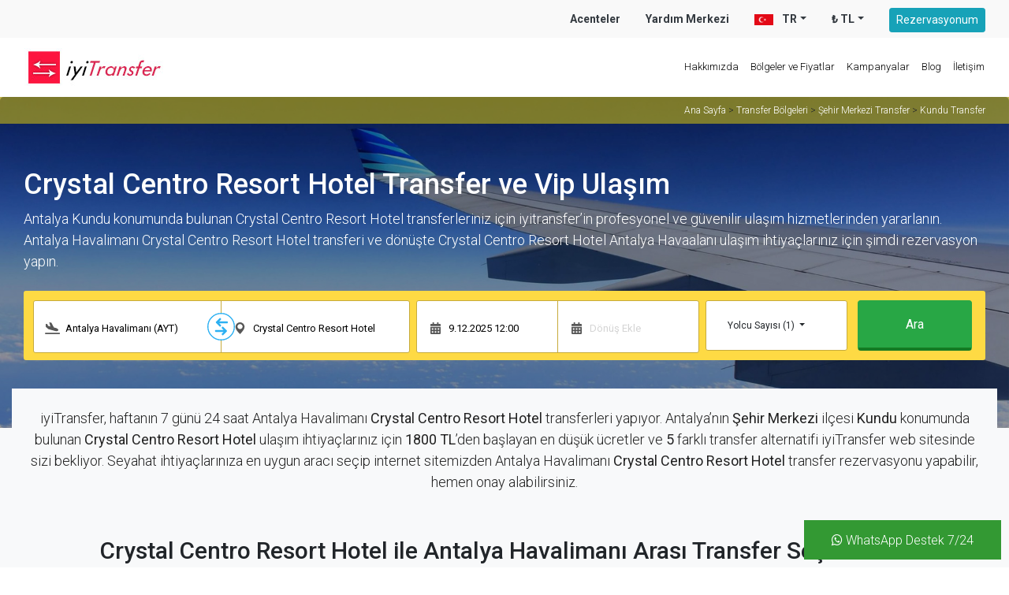

--- FILE ---
content_type: text/html
request_url: https://www.iyitransfer.com/antalya-havalimani-crystal-centro-resort-hotel-transfer
body_size: 29207
content:
<!DOCTYPE html>
<html lang="tr" xmlns="http://www.w3.org/1999/xhtml" xmlns:og="http://ogp.me/ns#" xmlns:fb="http://www.facebook.com/2008/fbml">
<head>
  <title>Crystal Centro Resort Hotel Antalya Havalimanı Transfer Taksi Shuttle</title>
    <meta name="viewport" content="width=device-width, initial-scale=1, shrink-to-fit=no" />
    <meta name="author" content="Webnolojik.com | İsmail KAPLAN" />
    <meta charset="utf-8" />
    <meta name="description" content="Antalya Havalimanı Crystal Centro Resort Hotel transfer ve Kundu Crystal Centro Resort Hotel Antalya Havaalanı ulaşım ihtiyaçlarınız için 7/24 hizmetinizdeyiz." />
    
    
    <meta name="robots" content="follow, index, all" />
    
    <meta name="viewport" content="width=device-width" />
	<base href="https://www.iyitransfer.com/" />
    
    <link rel="canonical" href="https://www.iyitransfer.com/antalya-havalimani-crystal-centro-resort-hotel-transfer" />
    
    <link rel="alternate" href="https://www.iyitransfer.com/antalya-havalimani-crystal-centro-resort-hotel-transfer" hreflang="x-default" />
    <link rel="alternate" href="https://www.iyitransfer.com/ru/antalya-airport-crystal-centro-resort-hotel-transfer-vip-taxi" hreflang="ru" />
    <link rel="alternate" href="https://www.iyitransfer.com/en/antalya-airport-crystal-centro-resort-hotel-transfer" hreflang="en" />
    <link rel="alternate" href="https://www.iyitransfer.com/de/antalya-flughafen-crystal-centro-resort-hotel-transfer" hreflang="de" />     





    <link rel="shortcut icon" href="/favicon.png" />
    
    <style>
        .bd-placeholder-img {
            font-size: 1.125rem;
            text-anchor: middle;
            -webkit-user-select: none;
            -moz-user-select: none;
            -ms-user-select: none;
            user-select: none;
        }
        @media (min-width: 768px) {
            .bd-placeholder-img-lg {
                font-size: 3.5rem;
            }
        }
    </style>
        <link href="css/bootstrap.min.css" rel="stylesheet" integrity="sha384-Vkoo8x4CGsO3+Hhxv8T/Q5PaXtkKtu6ug5TOeNV6gBiFeWPGFN9MuhOf23Q9Ifjh" crossorigin="anonymous" />
    <link href="css/iyitransfer.css?v=20220426" rel="stylesheet" />
<script type="text/javascript">

  var _gaq = _gaq || [];
  _gaq.push(["_setAccount", "UA-160010304-1"]);
  _gaq.push(["_setDomainName", "iyitransfer.com"]);
  _gaq.push(["_trackPageview"]);

  (function() {
    var ga = document.createElement("script"); ga.type = "text/javascript"; ga.async = true;
    ga.src = ("https:" == document.location.protocol ? "https://ssl" : "http://www") + ".google-analytics.com/ga.js";
    var s = document.getElementsByTagName("script")[0]; s.parentNode.insertBefore(ga, s);
  })();

</script>

<!-- Global site tag (gtag.js) - Google Analytics --> 
 <script async="" src="https://www.googletagmanager.com/gtag/js?id=UA-160010304-1"></script>
  <script>
  window.dataLayer = window.dataLayer || [];
  function gtag(){dataLayer.push(arguments);}
  gtag('js', new Date());
  gtag('config', 'UA-160010304-1');
  </script>
</head>
<body class="">
    	<div id="AjaxGenelAlan" title="loader"></div>
    
    <div class="header-top">
        <div class="container">
            <div class="row">
                <div class="col-12 text-right">
                    
                    <div class="float-right ml-2">
                        <a href="javascript:ajxmodal('/ajax/rezervasyonum','x=1','Rezervasyonum');" class="btn btn-info btn-sm btnmyres">Rezervasyonum</a>
                    </div>
                    
                    <div class="dropdown float-right ml-2 mr-4 mt-1">
                        <a class="dropdown-toggle text-dark" style="font-weight:bold;" href="javascript:;" id="ddCurr" data-toggle="dropdown" aria-haspopup="true" aria-expanded="false">₺ TL</a>
                        <div class="dropdown-menu dropdown-menu-right mt-0 pt-0 pb-0" id="kurlistem" style="max-width:200px !important; min-width:200px !important;" aria-labelledby="ddCurr">
                            <a class="dropdown-item" href="javascript:switchcurr('eur');">Euro <small class="float-right ml-4">EUR €</small></a>
                            <a class="dropdown-item" href="javascript:switchcurr('usd');">US Dollar <small class="float-right ml-4">USD $</small></a>
                            <a class="dropdown-item" href="javascript:switchcurr('gbp');">British Pound <small class="float-right ml-4">GBP £</small></a>
                            <a class="dropdown-item" href="javascript:switchcurr('try');">Turkish Lira <small class="float-right ml-4">TRY ₺</small></a>
                        </div>
                    </div>
                    
                    <div class="dropdown float-right ml-2 mr-4 mt-1">
                        <a href="javascript:;" class="dropdown-toggle text-dark" style="font-weight:bold;" id="langdrop" data-toggle="dropdown" aria-haspopup="true" aria-expanded="false"><img src="images/flag/tr.png" alt="TR" class="mr-2"> TR</a>
                         <div class="dropdown-menu dropdown-menu-right pt-0 pb-0" id="dillistem" style="max-width:150px !important; min-width:150px !important;" aria-labelledby="langdrop" style="padding:0px;">
                           
                                        <a href="javascript:void(0);" onclick="document.location.href='/ajax/switchlang?from=tr&lang=en&langid=1&st=tod&sl=21'" class="dropdown-item venovas-db-txt" style="font-size: 12px;" type="button"><img src="/images/flag/en.png" class="mr-2" alt="Antalya Havalimanı Transfer"> English</a>
                             
                        
                                        <a href="javascript:void(0);" onclick="document.location.href='/ajax/switchlang?from=tr&lang=de&langid=4&st=tod&sl=21'" class="dropdown-item venovas-db-txt" style="font-size: 12px;" type="button"><img src="/images/flag/de.png" class="mr-2" alt="Antalya Flughafen Transfer"> Deutsch</a>
                             
                        
                                        <a href="javascript:void(0);" onclick="document.location.href='/ajax/switchlang?from=tr&lang=ru&langid=3&st=tod&sl=21'" class="dropdown-item venovas-db-txt" style="font-size: 12px;" type="button"><img src="/images/flag/ru.png" class="mr-2" alt="Трансфер из аэропорта Анталии"> русский</a>
                             
                        
                        </div>
                    </div>
                                    
                    <div class="float-right ml-2 mr-4 mt-1">
                        <a href="https://www.iyitransfer.com/sss" class="text-dark" style="font-weight:bold;">Yardım Merkezi</a>
                    </div>
                    <div class="float-right ml-2 mr-4 mt-1">
                        <a href="javascript:ajxmodal('/ajax/agency-login','x=1','Acenta Girişi');" class="text-dark" style="font-weight:bold;">Acenteler</a>
                    </div>
                </div>
            </div>
        </div>
    </div>
    <nav class="navbar navbar-expand-lg bg-white fixed-top">
        <div class="container">
            <a class="navbar-brand" href="https://www.iyitransfer.com/" title="Antalya Havalimanı Transfer - iyitransfer.com"><img src="images/logo.jpg" alt="Antalya Havalimanı Transfer"></a>
                
                    <div class="dropdown float-right ml-2 respblock">
                        <a class="dropdown-toggle text-dark" style="font-weight:bold;" href="javascript:;" id="ddCurrm" data-toggle="dropdown" aria-haspopup="true" aria-expanded="false">₺ TL</a>
                        <div class="dropdown-menu dropdown-menu-right mt-0 pt-0 pb-0" id="kurlistem" style="max-width:200px !important; min-width:200px !important;" aria-labelledby="ddCurr">
                            <a class="dropdown-item" href="javascript:switchcurrm('eur');">Euro <small class="float-right ml-4">EUR €</small></a>
                            <a class="dropdown-item" href="javascript:switchcurrm('usd');">US Dollar <small class="float-right ml-4">USD $</small></a>
                            <a class="dropdown-item" href="javascript:switchcurrm('gbp');">British Pound <small class="float-right ml-4">GBP £</small></a>
                            <a class="dropdown-item" href="javascript:switchcurrm('try');">Turkish Lira <small class="float-right ml-4">TRY ₺</small></a>
                        </div>
                    </div>
                
                    <div class="dropdown float-right respblock">
                        <a href="javascript:;" class="dropdown-toggle text-dark" style="font-weight:bold;" id="langdropm" data-toggle="dropdown" aria-haspopup="true" aria-expanded="false"><img src="images/flag/tr.png"></a>
                         <div class="dropdown-menu dropdown-menu-right pt-0 pb-0" id="dillistem" style="max-width:150px !important; min-width:150px !important;" aria-labelledby="langdrop" style="padding:0px;">
                           
                                        <a class="dropdown-item" href="javascript:document.location.href='/ajax/switchlang?from=tr&lang=en&langid=1&st=tod&sl=21'">
                                <img src="/images/flag/en.png" alt="Antalya Havalimanı Transfer" class="mr-2">
                                English
                             </a>
                        
                                        <a class="dropdown-item" href="javascript:document.location.href='/ajax/switchlang?from=tr&lang=de&langid=4&st=tod&sl=21'">
                                <img src="/images/flag/de.png" alt="Antalya Flughafen Transfer" class="mr-2">
                                Deutsch
                             </a>
                        
                                        <a class="dropdown-item" href="javascript:document.location.href='/ajax/switchlang?from=tr&lang=ru&langid=3&st=tod&sl=21'">
                                <img src="/images/flag/ru.png" alt="Трансфер из аэропорта Анталии" class="mr-2">
                                русский
                             </a>
                        
                        </div>
                    </div>
                   
            <button class="navbar-toggler" type="button" data-toggle="slide-collapse" data-target="#iyitransfermenu" aria-controls="iyitransfermenu" aria-expanded="false" aria-label="Toggle navigation">
                <span class="navbar-toggler-icon"><i class="fa fa-bars text-info"></i></span>
            </button>
            <div class="collapse navbar-collapse" id="iyitransfermenu">
                <ul class="navbar-nav ml-auto">
                    <li class="navheader text-center p-2">
                        <a class="navbar-brand" href="https://www.iyitransfer.com/"><i class="fa fa-4x fa-check-circle float-left"></i> <span>iyiTransfer.com</span></a>
                    </li>
                    
                    <li class="nav-item ">
                        <a class="nav-link " id="drop1"  href="https://www.iyitransfer.com/hakkimizda" >Hakkımızda</a>
                        
                    </li>
                    
                    <li class="nav-item ">
                        <a class="nav-link " id="drop3"  href="https://www.iyitransfer.com/transfer-bolgeleri" >Bölgeler ve Fiyatlar</a>
                        
                    </li>
                    
                    <li class="nav-item ">
                        <a class="nav-link " id="drop44"  href="https://www.iyitransfer.com/kampanyalar" >Kampanyalar</a>
                        
                    </li>
                    
                    <li class="nav-item ">
                        <a class="nav-link " id="drop5"  href="https://www.iyitransfer.com/blog" >Blog</a>
                        
                    </li>
                    
                    <li class="nav-item ">
                        <a class="nav-link " id="drop6"  href="https://www.iyitransfer.com/iletisim" >İletişim</a>
                        
                    </li>
                    
                </ul>
            </div>
        </div>
      <div class="menu-overlay"></div>
    </nav>
<main role="main" class="bg-light">            
    <div class="fullcontent breadchrumparea pt-2 pb-2">
        <div class="container">
            <div class="text-right">
                <a href="https://www.iyitransfer.com/">Ana Sayfa</a> >
                <a href="https://www.iyitransfer.com/transfer-bolgeleri">Transfer Bölgeleri</a> >
                
                <a href="https://www.iyitransfer.com/havalimani-sehir-merkezi-transfer">Şehir Merkezi Transfer</a> >
                <a href="https://www.iyitransfer.com/kundu-transfer">Kundu Transfer</a>
                
            </div>
        </div>
    </div>

    <div class="jumbotron mb-0" style="background-image:url('images/main-banner.jpg');background-size: cover; background-position:center;">
        <div class="overlay">
            <div class="container">
                <div class="row">
                    <div class="col-md-12 text-white">
                        <div class="mainslide">
                            <h1>Crystal Centro Resort Hotel Transfer ve Vip Ulaşım</h1>
                            <p class="text-white">
                                Antalya Kundu konumunda bulunan Crystal Centro Resort Hotel transferleriniz için iyitransfer’in profesyonel ve güvenilir ulaşım hizmetlerinden yararlanın. Antalya Havalimanı Crystal Centro Resort Hotel transferi ve dönüşte Crystal Centro Resort Hotel Antalya Havaalanı ulaşım ihtiyaçlarınız için şimdi rezervasyon yapın.

                            </p>
                        </div>
                    </div>

                    <div class="col-md-12 text-white">
                        <div class="application-form mt-3">
                                                <form class="Form" method="get" name="reservationform" id="reservationform" action="https://www.iyitransfer.com/rezervasyon">
                        <input type="hidden" name="search" id="search" value="yes" />
                        <input type="hidden" name="acsehirid" id="acsehirid" value="1" />

                        <div class="searchareafirst bg-white">
                            <div class="searchareas ilk">
                                <div class="searchareaicon">
                                    <svg class="iconarrival" xmlns="http://www.w3.org/2000/svg" viewBox="0 0 20 16">
                                        <path d="M19.5,16.0000031 L0.5,16.0000031 C0.22375,16.0000031 0,16.2237527 0,16.5000023 L0,17.5000008 C0,17.7762503 0.22375,18 0.5,18 L19.5,18 C19.77625,18 20,17.7762503 20,17.5000008 L20,16.5000023 C20,16.2237527 19.77625,16.0000031 19.5,16.0000031 Z M1.4003125,8.42688961 L4.1734375,10.9268858 C4.40097895,11.1323468 4.67362044,11.2814591 4.969375,11.3621976 L13.956875,13.8106314 C14.784375,14.0359435 15.661875,14.083131 16.488125,13.8531313 C17.4153125,13.5946942 17.845625,13.1903198 17.9646875,12.7371955 C18.084375,12.2840712 17.910625,11.7150096 17.234375,11.0196982 C16.631875,10.4003241 15.8484375,9.99501221 15.0209375,9.76970006 L11.97375,8.93970133 L8.8375,2.94439797 C8.7903125,2.76283575 8.6515625,2.62096097 8.473125,2.57221104 L6.4390625,2.01814939 C6.1090625,1.92814952 5.7859375,2.18439913 5.791875,2.5318986 L7.289375,7.66345327 L4.095625,6.7934546 L3.2334375,4.67220784 C3.173125,4.51939557 3.045625,4.40439575 2.8890625,4.36189581 L1.6475,4.02345883 C1.324375,3.93533396 1.0059375,4.17970859 1,4.51970807 L1.0071875,7.70032822 C1.013125,7.97876529 1.195625,8.24220239 1.4003125,8.42688961 Z" transform="translate(0 -2)"></path>
                                    </svg>
                                </div>
                                <div class="searchareainput">
                                    <input type="text" id="start1" name="start" value="Antalya Havalimanı (AYT)" placeholder="Nereden (Havalimanı, Şehir, Otel)" />
                                    <div class="startdiv" id="startdiv1">
                                        <strong>Transfer Rotaları</strong><div class="hizmetnokta" data-otel-id="0" data-isim="Antalya Havalimanı (AYT)" data-id="1122" data-fiyatid="0" data-sehirid="1" data-type="0"><i class="fa fa-plane"></i> Antalya Havalimanı (AYT)</div><div class="hizmetnokta" data-otel-id="0" data-isim="Manavgat" data-id="1055" data-fiyatid="0" data-sehirid="1" data-type="3"><i class="fa fa-map-marker"></i> Manavgat</div><div class="hizmetnokta" data-otel-id="0" data-isim="Alanya" data-id="1056" data-fiyatid="0" data-sehirid="1" data-type="3"><i class="fa fa-map-marker"></i> Alanya</div><div class="hizmetnokta" data-otel-id="0" data-isim="Kemer" data-id="1057" data-fiyatid="0" data-sehirid="1" data-type="3"><i class="fa fa-map-marker"></i> Kemer</div><div class="hizmetnokta" data-otel-id="0" data-isim="Belek" data-id="1073" data-fiyatid="0" data-sehirid="1" data-type="3"><i class="fa fa-map-marker"></i> Belek</div><div class="hizmetnokta" data-otel-id="0" data-isim="Boğazkent" data-id="1074" data-fiyatid="0" data-sehirid="1" data-type="3"><i class="fa fa-map-marker"></i> Boğazkent</div><div class="hizmetnokta" data-otel-id="0" data-isim="Side" data-id="1082" data-fiyatid="0" data-sehirid="1" data-type="3"><i class="fa fa-map-marker"></i> Side</div><div class="hizmetnokta" data-otel-id="0" data-isim="Okurcalar" data-id="1089" data-fiyatid="0" data-sehirid="1" data-type="3"><i class="fa fa-map-marker"></i> Okurcalar</div><div class="hizmetnokta" data-otel-id="0" data-isim="Avsallar" data-id="1091" data-fiyatid="0" data-sehirid="1" data-type="3"><i class="fa fa-map-marker"></i> Avsallar</div><div class="hizmetnokta" data-otel-id="0" data-isim="Türkler" data-id="1092" data-fiyatid="0" data-sehirid="1" data-type="3"><i class="fa fa-map-marker"></i> Türkler</div>
                                    </div>
                                </div>
                            </div>
                            <div class="searchswitcher">
                                <svg class="iconswitch" version="1.1" xmlns="http://www.w3.org/2000/svg" xmlns:xlink="http://www.w3.org/1999/xlink">
                                    <g id="Symbols" stroke="none" stroke-width="1" fill="none" fill-rule="evenodd">
                                        <g id="s/button/invert">
                                            <g id="button-invert">
                                                <circle id="Oval" stroke="#2CB0F2" stroke-width="1.39919992" fill="#FFFFFF" transform="translate(17.500000, 17.500000) rotate(90.000000) translate(-17.500000, -17.500000) " cx="17.5" cy="17.5" r="16.8004"></circle>
                                                <path d="M21.9380314,21.088497 L19.7124896,18.8379834 L29.762555,18.8379834 C30.2124217,18.8379834 30.5771005,18.4692071 30.5771005,18.0142858 L30.5771005,17.1905881 C30.5771005,16.7356668 30.2124217,16.3668905 29.762555,16.3668905 L19.7124896,16.3668905 L21.9380314,14.1163769 C22.2561454,13.7946887 22.2561454,13.2731508 21.9380314,12.9514968 L21.362046,12.3690396 C21.043932,12.0473514 20.528189,12.0473514 20.210109,12.3690396 L15.610812,17.0199798 C15.2926981,17.341668 15.2926981,17.8631716 15.610812,18.1848599 L20.210109,22.8358343 C20.5282229,23.1575226 21.043966,23.1575226 21.362046,22.8358343 L21.9380314,22.2533771 C22.2561454,21.9317232 22.2561454,21.4101853 21.9380314,21.088497 Z" id="Shape1" fill="#2CB0F2" fill-rule="nonzero" transform="translate(22.974664, 17.602437) rotate(90.000000) translate(-22.974664, -17.602437) "></path><path d="M13.0159405,13.1502993 L15.2514178,15.4008129 L5.15648598,15.4008129 C4.70461098,15.4008129 4.33830416,15.7695892 4.33830416,16.2245105 L4.33830416,17.0482082 C4.33830416,17.5031295 4.70461098,17.8719059 5.15648598,17.8719059 L15.2514178,17.8719059 L13.0159405,20.1224194 C12.6964064,20.4441077 12.6964064,20.9656456 13.0159405,21.2872995 L13.5944973,21.8697567 C13.9140314,22.191445 14.4320769,22.191445 14.7515769,21.8697567 L19.3713723,17.2187823 C19.6909064,16.897094 19.6909064,16.3755561 19.3713723,16.0539022 L14.7515769,11.402962 C14.4320428,11.0812738 13.9139973,11.0812738 13.5944973,11.402962 L13.0159405,11.9854192 C12.6964064,12.3070732 12.6964064,12.8286111 13.0159405,13.1502993 Z" id="Shape2" fill="#2CB0F2" fill-rule="nonzero" transform="translate(11.974664, 16.636359) rotate(90.000000) translate(-11.974664, -16.636359) "></path>
                                            </g>
                                        </g>
                                    </g>
                                </svg>
                            </div>
                            <div class="searchareas">
                                <div class="searchareaicon">
                                    <svg class="iconpin" xmlns="http://www.w3.org/2000/svg" viewBox="0 0 13 17">
                                        <path fill-rule="evenodd" d="M6.49978333,0 C7.67888333,0 8.76698333,0.291125 9.76451667,0.8735875 C10.7611833,1.4558375 11.549525,2.23943125 12.1294333,3.2238375 C12.7095583,4.20835 13,5.26915 13,6.4062375 C13,7.5431125 12.64965,8.800475 11.9498167,10.1777938 C11.2499833,11.2317938 10.45135,12.3272313 9.55565,13.4641063 C8.65919167,14.601725 7.9378,15.4752063 7.39136667,16.0852938 L6.57215,17 C6.47573333,16.9168063 6.34638333,16.7966375 6.18345,16.6394938 C6.02040833,16.4822438 5.70169167,16.1564813 5.227625,15.6619938 C4.753125,15.1672938 4.29238333,14.6635625 3.8467,14.1504813 C3.40090833,13.6379313 2.90203333,13.0114813 2.3517,12.2719813 C1.80028333,11.5324813 1.3182,10.8161438 0.905991667,10.1225438 C0.302575,8.837875 0,7.626625 0,6.48975 C0,5.34384375 0.290008333,4.273375 0.869916667,3.27961875 C1.44993333,2.2858625 2.24141667,1.4906875 3.24274167,0.894625 C4.2445,0.2981375 5.330325,0 6.49978333,0 C6.49978333,0 5.33021667,0 6.49978333,0 Z M6.4857,9.69244375 C7.51118333,9.69244375 8.38586667,9.34351875 9.11018333,8.6455625 C9.833525,7.9477125 10.1954667,7.10461875 10.1954667,6.11500625 C10.1954667,5.12581875 9.83363333,4.2846375 9.11018333,3.59135625 C8.385975,2.89860625 7.51118333,2.5519125 6.48580833,2.5519125 C5.459025,2.5519125 4.586725,2.9008375 3.86771667,3.59879375 C3.14870833,4.29685625 2.78915,5.13559375 2.78915,6.11543125 C2.78915,7.10504375 3.15098333,7.94824375 3.8753,8.6459875 C4.59864167,9.34405 5.46866667,9.692975 6.48526667,9.692975 L6.4857,9.69244375 Z"></path>
                                    </svg>
                                </div>
                                <div class="searchareainput">
                                    <input type="text" id="destination1" name="destination" placeholder="Nereye (Havalimanı, Şehir, Otel)" value="Crystal Centro Resort Hotel" />
                                    <div class="destdiv" id="destdiv1">
                                        <strong>Alış noktası belirtlemisiniz</strong>
                                    </div>
                                </div>   
                            </div>                         
                        </div>

                        <div class="searchareasecond bg-white">
                            <div class="searchareas ilk">
                                <div class="searchareaicon">
                                    <svg class="iconcalendar" xmlns="http://www.w3.org/2000/svg" viewBox="0 0 15 17">
                                        <path d="M14.5982143,5.3125 L0.401785714,5.3125 C0.180803571,5.3125 0,5.13320313 0,4.9140625 L0,3.71875 C0,2.83886719 0.719866071,2.125 1.60714286,2.125 L3.21428571,2.125 L3.21428571,0.3984375 C3.21428571,0.179296875 3.39508929,0 3.61607143,0 L4.95535714,0 C5.17633929,0 5.35714286,0.179296875 5.35714286,0.3984375 L5.35714286,2.125 L9.64285714,2.125 L9.64285714,0.3984375 C9.64285714,0.179296875 9.82366071,0 10.0446429,0 L11.3839286,0 C11.6049107,0 11.7857143,0.179296875 11.7857143,0.3984375 L11.7857143,2.125 L13.3928571,2.125 C14.2801339,2.125 15,2.83886719 15,3.71875 L15,4.9140625 C15,5.13320313 14.8191964,5.3125 14.5982143,5.3125 Z M0.401785714,6.375 L14.5982143,6.375 C14.8191964,6.375 15,6.55429688 15,6.7734375 L15,15.40625 C15,16.2861328 14.2801339,17 13.3928571,17 L1.60714286,17 C0.719866071,17 0,16.2861328 0,15.40625 L0,6.7734375 C0,6.55429688 0.180803571,6.375 0.401785714,6.375 Z M4.28571429,13.1484375 C4.28571429,12.9292969 4.10491071,12.75 3.88392857,12.75 L2.54464286,12.75 C2.32366071,12.75 2.14285714,12.9292969 2.14285714,13.1484375 L2.14285714,14.4765625 C2.14285714,14.6957031 2.32366071,14.875 2.54464286,14.875 L3.88392857,14.875 C4.10491071,14.875 4.28571429,14.6957031 4.28571429,14.4765625 L4.28571429,13.1484375 Z M4.28571429,8.8984375 C4.28571429,8.67929688 4.10491071,8.5 3.88392857,8.5 L2.54464286,8.5 C2.32366071,8.5 2.14285714,8.67929688 2.14285714,8.8984375 L2.14285714,10.2265625 C2.14285714,10.4457031 2.32366071,10.625 2.54464286,10.625 L3.88392857,10.625 C4.10491071,10.625 4.28571429,10.4457031 4.28571429,10.2265625 L4.28571429,8.8984375 Z M8.57142857,13.1484375 C8.57142857,12.9292969 8.390625,12.75 8.16964286,12.75 L6.83035714,12.75 C6.609375,12.75 6.42857143,12.9292969 6.42857143,13.1484375 L6.42857143,14.4765625 C6.42857143,14.6957031 6.609375,14.875 6.83035714,14.875 L8.16964286,14.875 C8.390625,14.875 8.57142857,14.6957031 8.57142857,14.4765625 L8.57142857,13.1484375 Z M8.57142857,8.8984375 C8.57142857,8.67929688 8.390625,8.5 8.16964286,8.5 L6.83035714,8.5 C6.609375,8.5 6.42857143,8.67929688 6.42857143,8.8984375 L6.42857143,10.2265625 C6.42857143,10.4457031 6.609375,10.625 6.83035714,10.625 L8.16964286,10.625 C8.390625,10.625 8.57142857,10.4457031 8.57142857,10.2265625 L8.57142857,8.8984375 Z M12.8571429,13.1484375 C12.8571429,12.9292969 12.6763393,12.75 12.4553571,12.75 L11.1160714,12.75 C10.8950893,12.75 10.7142857,12.9292969 10.7142857,13.1484375 L10.7142857,14.4765625 C10.7142857,14.6957031 10.8950893,14.875 11.1160714,14.875 L12.4553571,14.875 C12.6763393,14.875 12.8571429,14.6957031 12.8571429,14.4765625 L12.8571429,13.1484375 Z M12.8571429,8.8984375 C12.8571429,8.67929688 12.6763393,8.5 12.4553571,8.5 L11.1160714,8.5 C10.8950893,8.5 10.7142857,8.67929688 10.7142857,8.8984375 L10.7142857,10.2265625 C10.7142857,10.4457031 10.8950893,10.625 11.1160714,10.625 L12.4553571,10.625 C12.6763393,10.625 12.8571429,10.4457031 12.8571429,10.2265625 L12.8571429,8.8984375 Z"></path>
                                    </svg>
                                </div>
                                <div class="searchareainput takvim1">
                                    <input class="searchdatepick1" id="tdate" name="ddate" type="text" value="9.12.2025 12:00" spellcheck="false" required="required" autocomplete="off" />
                                </div>   
                            </div>     

                            <div class="searchareas">
                                <div class="searchareaicon">
                                    <svg class="iconcalendar" xmlns="http://www.w3.org/2000/svg" viewBox="0 0 15 17">
                                        <path d="M14.5982143,5.3125 L0.401785714,5.3125 C0.180803571,5.3125 0,5.13320313 0,4.9140625 L0,3.71875 C0,2.83886719 0.719866071,2.125 1.60714286,2.125 L3.21428571,2.125 L3.21428571,0.3984375 C3.21428571,0.179296875 3.39508929,0 3.61607143,0 L4.95535714,0 C5.17633929,0 5.35714286,0.179296875 5.35714286,0.3984375 L5.35714286,2.125 L9.64285714,2.125 L9.64285714,0.3984375 C9.64285714,0.179296875 9.82366071,0 10.0446429,0 L11.3839286,0 C11.6049107,0 11.7857143,0.179296875 11.7857143,0.3984375 L11.7857143,2.125 L13.3928571,2.125 C14.2801339,2.125 15,2.83886719 15,3.71875 L15,4.9140625 C15,5.13320313 14.8191964,5.3125 14.5982143,5.3125 Z M0.401785714,6.375 L14.5982143,6.375 C14.8191964,6.375 15,6.55429688 15,6.7734375 L15,15.40625 C15,16.2861328 14.2801339,17 13.3928571,17 L1.60714286,17 C0.719866071,17 0,16.2861328 0,15.40625 L0,6.7734375 C0,6.55429688 0.180803571,6.375 0.401785714,6.375 Z M4.28571429,13.1484375 C4.28571429,12.9292969 4.10491071,12.75 3.88392857,12.75 L2.54464286,12.75 C2.32366071,12.75 2.14285714,12.9292969 2.14285714,13.1484375 L2.14285714,14.4765625 C2.14285714,14.6957031 2.32366071,14.875 2.54464286,14.875 L3.88392857,14.875 C4.10491071,14.875 4.28571429,14.6957031 4.28571429,14.4765625 L4.28571429,13.1484375 Z M4.28571429,8.8984375 C4.28571429,8.67929688 4.10491071,8.5 3.88392857,8.5 L2.54464286,8.5 C2.32366071,8.5 2.14285714,8.67929688 2.14285714,8.8984375 L2.14285714,10.2265625 C2.14285714,10.4457031 2.32366071,10.625 2.54464286,10.625 L3.88392857,10.625 C4.10491071,10.625 4.28571429,10.4457031 4.28571429,10.2265625 L4.28571429,8.8984375 Z M8.57142857,13.1484375 C8.57142857,12.9292969 8.390625,12.75 8.16964286,12.75 L6.83035714,12.75 C6.609375,12.75 6.42857143,12.9292969 6.42857143,13.1484375 L6.42857143,14.4765625 C6.42857143,14.6957031 6.609375,14.875 6.83035714,14.875 L8.16964286,14.875 C8.390625,14.875 8.57142857,14.6957031 8.57142857,14.4765625 L8.57142857,13.1484375 Z M8.57142857,8.8984375 C8.57142857,8.67929688 8.390625,8.5 8.16964286,8.5 L6.83035714,8.5 C6.609375,8.5 6.42857143,8.67929688 6.42857143,8.8984375 L6.42857143,10.2265625 C6.42857143,10.4457031 6.609375,10.625 6.83035714,10.625 L8.16964286,10.625 C8.390625,10.625 8.57142857,10.4457031 8.57142857,10.2265625 L8.57142857,8.8984375 Z M12.8571429,13.1484375 C12.8571429,12.9292969 12.6763393,12.75 12.4553571,12.75 L11.1160714,12.75 C10.8950893,12.75 10.7142857,12.9292969 10.7142857,13.1484375 L10.7142857,14.4765625 C10.7142857,14.6957031 10.8950893,14.875 11.1160714,14.875 L12.4553571,14.875 C12.6763393,14.875 12.8571429,14.6957031 12.8571429,14.4765625 L12.8571429,13.1484375 Z M12.8571429,8.8984375 C12.8571429,8.67929688 12.6763393,8.5 12.4553571,8.5 L11.1160714,8.5 C10.8950893,8.5 10.7142857,8.67929688 10.7142857,8.8984375 L10.7142857,10.2265625 C10.7142857,10.4457031 10.8950893,10.625 11.1160714,10.625 L12.4553571,10.625 C12.6763393,10.625 12.8571429,10.4457031 12.8571429,10.2265625 L12.8571429,8.8984375 Z"></path>
                                    </svg>
                                </div>
                                <div class="searchareainput takvim2">
                                    <input class="searchdatepick2" id="ddate2" name="ddate2" placeholder="Dönüş Ekle" type="text" spellcheck="false" autocomplete="off" />
                                </div>   
                            </div>  
                        </div>

                        <div class="searchareathird bg-white">
                            <div class="searchareas yolcusayilar">
                                <button class="btn btn-default dropdown-toggle" type="button" id="drpYolcuBilgi" data-toggle="dropdown" aria-haspopup="true" aria-expanded="false" style="font-size:12px;">
                                    Yolcu Sayısı (<span id="totalPax">1</span>)
                                </button>
                                <input type="hidden" name="toplamyolcu" id="toplamyolcu" value="1" />

                                <div class="dropdown" style="position:initial !important">
                                    <div class="dropdown-menu p-4 text-muted" id="yolcuBilgiContent" style="max-width: 277px;min-width:277px;margin:0 !important;padding:8px !important;">
                                        <div class="col-md-12 mt-1">
                                        <div class="row" style="font-size:12px;">
                                            <div class="col-6 my-auto">Yetişkin</div>
                                            <div class="col-2 adultMinus p-0" style="text-align:right;">
                                                <button type="button" class="btn btn-outline-dark yuvarla">-</button>
                                            </div>
                                            <div class="col-2 p-0"><input type="text" value="1" name="txtAdult" id="txtAdult" readonly class="form-control text-center" style="border:none; background:#fff;" /></div>
                                            <div class="col-2 adultPlus p-0">
                                                <button type="button" class="btn btn-outline-info yuvarla">+</button>
                                            </div>
                                        </div>
                                        </div>
                                        <div class="col-md-12 mt-1">
                                        <div class="row" style="font-size:12px;">
                                            <div class="col-6 my-auto">Çocuk</div>
                                            <div class="col-2 childMinus p-0" style="text-align:right;">
                                            <button type="button" class="btn btn-outline-dark yuvarla">-</button>
                                            </div>
                                            <div class="col-2 p-0"><input type="text" name="txtChild" id="txtChild" value="0" readonly class="form-control text-center" style="border:none; background:#fff;" /></div>
                                            <div class="col-2 childPlus p-0">
                                            <button type="button" class="btn btn-outline-info yuvarla">+</button>
                                            </div>
                                        </div>
                                        </div>
                                        <div class="col-md-12 mt-1">
                                        <div class="row" style="font-size:12px;">
                                            <div class="col-6 my-auto">Bebek</div>
                                            <div class="col-2 babyMinus p-0" style="text-align:right;">
                                            <button type="button" class="btn btn-outline-dark yuvarla">-</button>
                                            </div>
                                            <div class="col-2 p-0"><input type="text" readonly value="0" name="txtBaby" id="txtBaby" class="form-control text-center" style="border:none; background:#fff;" /></div>
                                            <div class="col-2 babyPlus p-0">
                                            <button type="button" class="btn btn-outline-info yuvarla">+</button>
                                            </div>
                                        </div>
                                        </div>
                                    </div>
                                </div>
                            </div>
                        </div>


                        <div class="form-row">
                             
                                <div class="col-md-12 col-6">
                                    <div class="form-group mb-0">
                                        <input type="hidden" name="alissehir" id="alissehir" value="1" />
                                        <input type="hidden" name="alisbolgeid" id="alisbolgeid" value="1122" />
                                        <input type="hidden" name="alisbolgefiyatid" id="alisbolgefiyatid" value="1122" />
                                        <input type="hidden" name="varissehir" id="varissehir" value="1" />
                                        <input type="hidden" name="varisbolgeid" id="varisbolgeid" value="1066" />
                                        <input type="hidden" name="varisbolgefiyatid" id="varisbolgefiyatid" value="1066" />
                                        <input type="hidden" name="alisotelid" id="alisotelid" value="0" />
                                        <input type="hidden" name="varisotelid" id="varisotelid" value="21" />                                      
                                    <button type="submit" class="btn btn-success btn-block" style="height: 64px;border-bottom:4px solid #147b22;" id="btnfile" name="btnfile">Ara</button>
                                    </div>
                                </div>
                                
                            </div>
                            
                        </div>


                    </form>
                        </div>
                    </div>

                </div>
            </div>
        </div>
    </div>


        <div class="container" style="position:relative;">
            <div class="row text-center bg-light" style="margin-top:-50px;">
                <div class="col-md-12 mt-4">
                    <p class="mainp">
                    iyiTransfer, haftanın 7 günü 24 saat Antalya Havalimanı <strong>Crystal Centro Resort Hotel</strong> transferleri yapıyor. Antalya’nın <strong>Şehir Merkezi</strong> ilçesi <strong>Kundu</strong> konumunda bulunan <strong>Crystal Centro Resort Hotel</strong> ulaşım ihtiyaçlarınız için <strong class="fiyateur" style="display:none;">39 EUR</strong><strong class="fiyatusd" style="display:none;">45 $</strong><strong class="fiyatgbp" style="display:none;">34 £</strong><strong class="fiyattry" style="display:inline;">1800 TL</strong>’den başlayan en düşük ücretler ve <strong>5</strong> farklı transfer alternatifi iyiTransfer web sitesinde sizi bekliyor. Seyahat ihtiyaçlarınıza en uygun aracı seçip internet sitemizden Antalya Havalimanı <strong>Crystal Centro Resort Hotel</strong> transfer rezervasyonu yapabilir, hemen onay alabilirsiniz.
                    </p>
                </div>
            </div>
        </div>

       <div class="fullcontent pt-4 ">
            <div class="container">
                <div class="row">
                    <div class="col-md-12 text-center mb-3 pt-3">
                        <h2 class="regionh2 mb-0">Crystal Centro Resort Hotel ile Antalya Havalimanı Arası Transfer Seçenekleri</h2>
                    </div>
                </div>
            </div>
        </div>

       <div class="fullcontent pt-4 pb-5">
            <div class="container">
                    
                <div class="row mb-5">
                    <div class="col-md-12 p-4 border bg-white araclistitem">                        
                        <div class="row">
                            <div class="col-md-3">
                                <img src="images/vehicles/sedan-taxi-transfer.jpg" style="max-width:100%;max-height:100px;vertical-align: middle;" alt="Sedan Araç" />
                                 <span class="helper"></span>
                           </div>
                            <div class="col-md-5">
                                <h3>Sedan Araç</h3>
                                <strong style="display:block; font-size:14px;">Özel Transfer</strong>
                                <small style="display:block;" class="mb-4">Fiat Egea, Renault Megane veya Toyota Corolla</small>
                                <div class="ozellikler mb-5 clearfix">
                                    <ul class="list-unstyled">
                                        <li>✅ Max 3 Yolcu</li>
                                        <li>✅ 3 adet orta boy valiz</li>
                                    </ul>
                                </div>
                                                                <a href="javascript:;" onclick="javascript:hizmetac('hizmetbilgi1');" class="btn btn-light hizmetbtn border pl-5 pr-5 respnone" style="font-size:12px;">Hizmet Bilgileri <i class="fa fa-arrow-down"></i></a>
                                <a href="javascript:;" onclick="javascript:hizmetac1('1');" class="btn btn-light hizmetbtn border pl-5 pr-5 respblock" style="font-size:12px;">Hizmet Bilgileri</a>
                            </div>
                            <div class="col-md-4">
                                <div class="card golge noborder h-100 p-3">
                                    <div class="row mb-2">
                                        <div class="col-md-7" style="font-size:13px;">
                                            <strong style="display:block;">Tek Yön</strong>
                                            <small style="display:block;">Özel Transfer</small>
                                            
                                                
                                                    <strong style="color:#f00">Araç Toplam Ücreti</strong>
                                                
                                            
                                        </div>
                                        <div class="col-md-5 text-center">
                                            <span class="border px-2 py-2 text-white" style="font-size: 18px;display:block;font-weight: 500;background:rgba(244,165,18,1) !important;">
                                            
                                                <strong class="fiyateur" style="display:none;">39 EUR</strong>
                                                <strong class="fiyatusd" style="display:none;">45 $</strong>
                                                <strong class="fiyatgbp" style="display:none;">34 £</strong>
                                                <strong class="fiyattry" style="display:inline;">1800 TL</strong>
                                            </span>
                                        </div>
                                        
                                    </div>

                                    <ul class="list-unstyled" style="font-size:12px;">
                                        <li>✔️ Araçta şoföre ödeme opsiyonu</li>
                                        <li>✔️ Koşulsuz iptal hakkı</li>
                                    </ul>
                                    <a href="javascript:;" onclick="javascript:transfermodal1('1','1066','21');" class="btn btn-success btn-block">Bu Aracı Seç</a>
                                </div>
                            </div>                            
                        </div>
                    </div>

                    <div class="col-md-12 hide hbilgi" id="hizmetbilgi1">
                        <div class="row">
                            <div class="offset-md-3 col-md-9">
                                <div class="row">
                                    <div class="col-md-12 pt-2 pl-3 pb-2 border margin2px onecikanbaslik">
                                        Öne Çıkanlar
                                    </div>
                                    <div class="col-md-12 p-3 border margin2px onecikanicerik">
                                        <div class="row">
                                        
                                            <div class="col-md-6">
                                                <i class="fa fa-2x fa-check-square-o mr-4 float-left" style="color:rgba(2,92,191,1) !important;font-size:27px;"></i>
                                                <div class="float-left">
                                                    <strong style="display:block;font-size: 13px;">Özel Transfer</strong>
                                                    <small style="display:block;font-size: 12px;">Size ve ailenize özel araçlarla ulaşım</small>
                                                </div>
                                                
                                            </div>
                                        
                                            <div class="col-md-6">
                                                <i class="fa fa-2x fa-check-square-o mr-4 float-left" style="color:rgba(2,92,191,1) !important;font-size:27px;"></i>
                                                <div class="float-left">
                                                    <strong style="display:block;font-size: 13px;">Konforlu Araçlar</strong>
                                                    <small style="display:block;font-size: 12px;">Temiz ve konforlu araçlarla ulaşım</small>
                                                </div>
                                                
                                            </div>
                                        

                                        </div>

                                        

                                    </div>
                                    <div class="col-md-12 border margin2px digerseyahat" style="font-size:13px;">
                                        <span class=" pt-2 pb-2 digerbaslik">Diğer Seyahat Bilgileri</span>
                                        <p>
                                        <div>
	<strong>Araç Kapasitesi</strong></div>
<div>
	Sedan taksi transfer araçlarımız 3 yolcu için konforlu oturum ve 3 orta boy valiz için ideal taşıma alanı sunar.</div><div><b>Valiz Ebatları</b><br>63cmx36cmx21cm</div>
<div>
</div>
<div>
	<strong>Ücretsiz Bebek Koltuğu</strong></div>
<div>
	Seyahat esnasında bebek koltuğuna ihtiyacınız varsa, araç seçiminden sonraki rezervasyon adımında, ek hizmetler kısmından düzenleyebilirsiniz. (1 adet bebek koltuğu ücretsiz olarak sunulur)</div>
<div>
</div>
<div>
	<strong>Transfer Aracı</strong></div>
<div>
	Ulaşımınızı sağlayacağımız sedan ekonomik transfer seçeneği resimde yer alan araçla tam olarak eşleşmeyebilir. Böyle bir durumda ekonomik sedanlar kategorisinden aynı boyutlarda ve kalitede, benzer özelliklere sahip bir araçla transferinizi gerçekleştireceğiz veya ulaşımınızı bir üst grup transfer araç seçeneğine ücretsiz olarak yükselteceğiz. Böylece, aynı yüksek standartlarla seyahat etmenin keyfini yaşayacaksınız.</div>

                                        </p>
                                        <div class="row p-2 text-center bg-light">
                                            <a href="javascript:;" onclick="javascript:hizmetac('hizmetbilgi1');" class="m-auto" style="font-size:12px;">Hizmet Ayrıntılarını Kapat</a>
                                        </div>
                                  </div>

                                </div>

                            </div>
                        </div>
                        
                    </div>

                </div>
                    
                <div class="row mb-5">
                    <div class="col-md-12 p-4 border bg-white araclistitem">                        
                        <div class="row">
                            <div class="col-md-3">
                                <img src="images/vehicles/mercedes-vito-vip-transfer-economic.png" style="max-width:100%;max-height:100px;vertical-align: middle;" alt="VIP Ekonomik" />
                                 <span class="helper"></span>
                           </div>
                            <div class="col-md-5">
                                <h3>VIP Ekonomik</h3>
                                <strong style="display:block; font-size:14px;">Özel Transfer</strong>
                                <small style="display:block;" class="mb-4">Mercedes Vito veya VW Caravelle</small>
                                <div class="ozellikler mb-5 clearfix">
                                    <ul class="list-unstyled">
                                        <li>✅ Max 8 Yolcu</li>
                                        <li>✅ 6 adet orta boy valiz</li>
                                    </ul>
                                </div>
                                                                <a href="javascript:;" onclick="javascript:hizmetac('hizmetbilgi2');" class="btn btn-light hizmetbtn border pl-5 pr-5 respnone" style="font-size:12px;">Hizmet Bilgileri <i class="fa fa-arrow-down"></i></a>
                                <a href="javascript:;" onclick="javascript:hizmetac1('2');" class="btn btn-light hizmetbtn border pl-5 pr-5 respblock" style="font-size:12px;">Hizmet Bilgileri</a>
                            </div>
                            <div class="col-md-4">
                                <div class="card golge noborder h-100 p-3">
                                    <div class="row mb-2">
                                        <div class="col-md-7" style="font-size:13px;">
                                            <strong style="display:block;">Tek Yön</strong>
                                            <small style="display:block;">Özel Transfer</small>
                                            
                                                
                                                    <strong style="color:#f00">Araç Toplam Ücreti</strong>
                                                
                                            
                                        </div>
                                        <div class="col-md-5 text-center">
                                            <span class="border px-2 py-2 text-white" style="font-size: 18px;display:block;font-weight: 500;background:rgba(244,165,18,1) !important;">
                                            
                                                <strong class="fiyateur" style="display:none;">42 EUR</strong>
                                                <strong class="fiyatusd" style="display:none;">49 $</strong>
                                                <strong class="fiyatgbp" style="display:none;">37 £</strong>
                                                <strong class="fiyattry" style="display:inline;">1950 TL</strong>
                                            </span>
                                        </div>
                                        
                                    </div>

                                    <ul class="list-unstyled" style="font-size:12px;">
                                        <li>✔️ Araçta şoföre ödeme opsiyonu</li>
                                        <li>✔️ Koşulsuz iptal hakkı</li>
                                    </ul>
                                    <a href="javascript:;" onclick="javascript:transfermodal1('2','1066','21');" class="btn btn-success btn-block">Bu Aracı Seç</a>
                                </div>
                            </div>                            
                        </div>
                    </div>

                    <div class="col-md-12 hide hbilgi" id="hizmetbilgi2">
                        <div class="row">
                            <div class="offset-md-3 col-md-9">
                                <div class="row">
                                    <div class="col-md-12 pt-2 pl-3 pb-2 border margin2px onecikanbaslik">
                                        Öne Çıkanlar
                                    </div>
                                    <div class="col-md-12 p-3 border margin2px onecikanicerik">
                                        <div class="row">
                                        
                                            <div class="col-md-6">
                                                <i class="fa fa-2x fa-check-square-o mr-4 float-left" style="color:rgba(2,92,191,1) !important;font-size:27px;"></i>
                                                <div class="float-left">
                                                    <strong style="display:block;font-size: 13px;">Özel Transfer</strong>
                                                    <small style="display:block;font-size: 12px;">Size ve ailenize özel araçlarla ulaşım</small>
                                                </div>
                                                
                                            </div>
                                        
                                            <div class="col-md-6">
                                                <i class="fa fa-2x fa-check-square-o mr-4 float-left" style="color:rgba(2,92,191,1) !important;font-size:27px;"></i>
                                                <div class="float-left">
                                                    <strong style="display:block;font-size: 13px;">Konforlu Araçlar</strong>
                                                    <small style="display:block;font-size: 12px;">Temiz ve konforlu araçlarla ulaşım</small>
                                                </div>
                                                
                                            </div>
                                        

                                        </div>

                                        

                                    </div>
                                    <div class="col-md-12 border margin2px digerseyahat" style="font-size:13px;">
                                        <span class=" pt-2 pb-2 digerbaslik">Diğer Seyahat Bilgileri</span>
                                        <p>
                                        <div>
	<strong>Araç Kapasitesi</strong></div>
<div>VIP Ekonomik Van grubu araçlarımız 8 yolcu için konforlu oturum ve 6 <font color="#000000" style="background-color: rgb(255, 255, 0);">orta boy</font> valiz için ideal taşıma alanı sunar.</div><div><span style="font-weight: bolder; font-family: roboto, sans-serif; font-size: 13px; background-color: rgb(255, 255, 0);"><font color="#000000" style="">Valiz Ebatları</font></span><br style="color: rgb(33, 37, 41); font-family: roboto, sans-serif; font-size: 13px; background-color: rgb(248, 249, 250);"><span style="color: rgb(33, 37, 41); font-family: roboto, sans-serif; font-size: 13px; background-color: rgb(248, 249, 250);">63cmx36cmx21cm</span><br></div>
<div>
</div>
<div>
	<strong>Ücretsiz Bebek Koltuğu</strong></div>
<div>
	Seyahat esnasında bebek koltuğuna ihtiyacınız varsa, araç seçiminden sonraki rezervasyon adımında, ek hizmetler kısmından düzenleyebilirsiniz.&nbsp;(1 adet bebek koltuğu ücretsiz olarak sunulur)</div>
<div>
</div>
<div>
	<strong>Transfer Aracı</strong></div>
<div>
	Ulaşımınızı sağlayacağımız ekonomik van resimde yer alan araçla tam olarak eşleşmeyebilir. Böyle bir durumda aynı boyutlarda ve kalitede, benzer özelliklere sahip bir araçla (Mercedes Vito, VW Caravelle, VW Transporter, Peugeot Traveller) transferinizi gerçekleştireceğiz. Böylece, aynı yüksek standartlarla seyahat etmenin keyfini yaşayacaksınız.</div>

                                        </p>
                                        <div class="row p-2 text-center bg-light">
                                            <a href="javascript:;" onclick="javascript:hizmetac('hizmetbilgi2');" class="m-auto" style="font-size:12px;">Hizmet Ayrıntılarını Kapat</a>
                                        </div>
                                  </div>

                                </div>

                            </div>
                        </div>
                        
                    </div>

                </div>
                    
                <div class="row mb-5">
                    <div class="col-md-12 p-4 border bg-white araclistitem">                        
                        <div class="row">
                            <div class="col-md-3">
                                <img src="images/vehicles/mercedes-vito-vip-transfer.jpg" style="max-width:100%;max-height:100px;vertical-align: middle;" alt="VIP Ultra Lüks" />
                                 <span class="helper"></span>
                           </div>
                            <div class="col-md-5">
                                <h3>VIP Ultra Lüks</h3>
                                <strong style="display:block; font-size:14px;">Özel Transfer</strong>
                                <small style="display:block;" class="mb-4">Mercedes Vito veya VW Caravelle</small>
                                <div class="ozellikler mb-5 clearfix">
                                    <ul class="list-unstyled">
                                        <li>✅ Max 6 Yolcu</li>
                                        <li>✅ 6 adet orta boy valiz</li>
                                    </ul>
                                </div>
                                                                <a href="javascript:;" onclick="javascript:hizmetac('hizmetbilgi4');" class="btn btn-light hizmetbtn border pl-5 pr-5 respnone" style="font-size:12px;">Hizmet Bilgileri <i class="fa fa-arrow-down"></i></a>
                                <a href="javascript:;" onclick="javascript:hizmetac1('4');" class="btn btn-light hizmetbtn border pl-5 pr-5 respblock" style="font-size:12px;">Hizmet Bilgileri</a>
                            </div>
                            <div class="col-md-4">
                                <div class="card golge noborder h-100 p-3">
                                    <div class="row mb-2">
                                        <div class="col-md-7" style="font-size:13px;">
                                            <strong style="display:block;">Tek Yön</strong>
                                            <small style="display:block;">Özel Transfer</small>
                                            
                                                
                                                    <strong style="color:#f00">Araç Toplam Ücreti</strong>
                                                
                                            
                                        </div>
                                        <div class="col-md-5 text-center">
                                            <span class="border px-2 py-2 text-white" style="font-size: 18px;display:block;font-weight: 500;background:rgba(244,165,18,1) !important;">
                                            
                                                <strong class="fiyateur" style="display:none;">45 EUR</strong>
                                                <strong class="fiyatusd" style="display:none;">53 $</strong>
                                                <strong class="fiyatgbp" style="display:none;">40 £</strong>
                                                <strong class="fiyattry" style="display:inline;">2100 TL</strong>
                                            </span>
                                        </div>
                                        
                                    </div>

                                    <ul class="list-unstyled" style="font-size:12px;">
                                        <li>✔️ Araçta şoföre ödeme opsiyonu</li>
                                        <li>✔️ Koşulsuz iptal hakkı</li>
                                    </ul>
                                    <a href="javascript:;" onclick="javascript:transfermodal1('4','1066','21');" class="btn btn-success btn-block">Bu Aracı Seç</a>
                                </div>
                            </div>                            
                        </div>
                    </div>

                    <div class="col-md-12 hide hbilgi" id="hizmetbilgi4">
                        <div class="row">
                            <div class="offset-md-3 col-md-9">
                                <div class="row">
                                    <div class="col-md-12 pt-2 pl-3 pb-2 border margin2px onecikanbaslik">
                                        Öne Çıkanlar
                                    </div>
                                    <div class="col-md-12 p-3 border margin2px onecikanicerik">
                                        <div class="row">
                                        
                                            <div class="col-md-6">
                                                <i class="fa fa-2x fa-check-square-o mr-4 float-left" style="color:rgba(2,92,191,1) !important;font-size:27px;"></i>
                                                <div class="float-left">
                                                    <strong style="display:block;font-size: 13px;">Özel Transfer</strong>
                                                    <small style="display:block;font-size: 12px;">Size ve ailenize özel araçlarla ulaşım</small>
                                                </div>
                                                
                                            </div>
                                        
                                            <div class="col-md-6">
                                                <i class="fa fa-2x fa-check-square-o mr-4 float-left" style="color:rgba(2,92,191,1) !important;font-size:27px;"></i>
                                                <div class="float-left">
                                                    <strong style="display:block;font-size: 13px;">Konforlu Araçlar</strong>
                                                    <small style="display:block;font-size: 12px;">Temiz ve konforlu araçlarla ulaşım</small>
                                                </div>
                                                
                                            </div>
                                        

                                        </div>

                                        

                                    </div>
                                    <div class="col-md-12 border margin2px digerseyahat" style="font-size:13px;">
                                        <span class=" pt-2 pb-2 digerbaslik">Diğer Seyahat Bilgileri</span>
                                        <p>
                                        <div>
	<strong>Araç Kapasitesi</strong></div>
<div>
	Konfor sınıfı Ultra Vip minibüslerimiz 6 yolcu için konforlu oturma alanı ve 6 orta boy valiz için ideal taşıma alanı sunar.</div><div><span style="color: rgb(33, 37, 41); font-family: roboto, sans-serif; font-size: 13px; font-weight: bolder; background-color: rgb(255, 255, 0);"><font color="#000000">Valiz Ebatları</font></span><br style="color: rgb(33, 37, 41); font-family: roboto, sans-serif; font-size: 13px; background-color: rgb(248, 249, 250);"><span style="color: rgb(33, 37, 41); font-family: roboto, sans-serif; font-size: 13px; background-color: rgb(248, 249, 250);">63cmx36cmx21cm</span><br></div>
<div>
</div>
<div>
	<strong>Ücretsiz Bebek koltuğu</strong></div>
<div>
	Seyahat ederken bebek koltuğuna ihtiyacınız varsa, araç seçiminden sonra ek hizmetler bölümünden ayarlayabilirsiniz.&nbsp;(1 adet bebek koltuğu ücretsiz olarak sunulur)</div>
<div>
</div>
<div>
	<strong>Transfer Aracı</strong></div>
<div>
	Ulaşımınız için sunduğumuz araç resimdeki araç ile birebir örtüşmeyebilir (Örnek; renk farklılığı). Böyle bir durumda, yine aynı ölçü ve kalitede, benzer özelliklere sahip bir araç (Mercedes Vito veya VW Caravelle) ile transfer edeceğiz. Böylece, aynı yüksek standartlarda seyahat etmenin keyfini yaşayacaksınız.</div>

                                        </p>
                                        <div class="row p-2 text-center bg-light">
                                            <a href="javascript:;" onclick="javascript:hizmetac('hizmetbilgi4');" class="m-auto" style="font-size:12px;">Hizmet Ayrıntılarını Kapat</a>
                                        </div>
                                  </div>

                                </div>

                            </div>
                        </div>
                        
                    </div>

                </div>
                    
                <div class="row mb-5">
                    <div class="col-md-12 p-4 border bg-white araclistitem">                        
                        <div class="row">
                            <div class="col-md-3">
                                <img src="images/vehicles/mini-bus.jpg" style="max-width:100%;max-height:100px;vertical-align: middle;" alt="Minibüs" />
                                 <span class="helper"></span>
                           </div>
                            <div class="col-md-5">
                                <h3>Minibüs</h3>
                                <strong style="display:block; font-size:14px;">Özel Transfer</strong>
                                <small style="display:block;" class="mb-4">Mercedes Sprinter veya VW Crafter</small>
                                <div class="ozellikler mb-5 clearfix">
                                    <ul class="list-unstyled">
                                        <li>✅ Max 13 Yolcu</li>
                                        <li>✅ 13 adet orta boy valiz</li>
                                    </ul>
                                </div>
                                                                <a href="javascript:;" onclick="javascript:hizmetac('hizmetbilgi10');" class="btn btn-light hizmetbtn border pl-5 pr-5 respnone" style="font-size:12px;">Hizmet Bilgileri <i class="fa fa-arrow-down"></i></a>
                                <a href="javascript:;" onclick="javascript:hizmetac1('10');" class="btn btn-light hizmetbtn border pl-5 pr-5 respblock" style="font-size:12px;">Hizmet Bilgileri</a>
                            </div>
                            <div class="col-md-4">
                                <div class="card golge noborder h-100 p-3">
                                    <div class="row mb-2">
                                        <div class="col-md-7" style="font-size:13px;">
                                            <strong style="display:block;">Tek Yön</strong>
                                            <small style="display:block;">Özel Transfer</small>
                                            
                                                
                                                    <strong style="color:#f00">Araç Toplam Ücreti</strong>
                                                
                                            
                                        </div>
                                        <div class="col-md-5 text-center">
                                            <span class="border px-2 py-2 text-white" style="font-size: 18px;display:block;font-weight: 500;background:rgba(244,165,18,1) !important;">
                                            
                                                <strong class="fiyateur" style="display:none;">55 EUR</strong>
                                                <strong class="fiyatusd" style="display:none;">64 $</strong>
                                                <strong class="fiyatgbp" style="display:none;">49 £</strong>
                                                <strong class="fiyattry" style="display:inline;">2550 TL</strong>
                                            </span>
                                        </div>
                                        
                                    </div>

                                    <ul class="list-unstyled" style="font-size:12px;">
                                        <li>✔️ Araçta şoföre ödeme opsiyonu</li>
                                        <li>✔️ Koşulsuz iptal hakkı</li>
                                    </ul>
                                    <a href="javascript:;" onclick="javascript:transfermodal1('10','1066','21');" class="btn btn-success btn-block">Bu Aracı Seç</a>
                                </div>
                            </div>                            
                        </div>
                    </div>

                    <div class="col-md-12 hide hbilgi" id="hizmetbilgi10">
                        <div class="row">
                            <div class="offset-md-3 col-md-9">
                                <div class="row">
                                    <div class="col-md-12 pt-2 pl-3 pb-2 border margin2px onecikanbaslik">
                                        Öne Çıkanlar
                                    </div>
                                    <div class="col-md-12 p-3 border margin2px onecikanicerik">
                                        <div class="row">
                                        
                                            <div class="col-md-6">
                                                <i class="fa fa-2x fa-check-square-o mr-4 float-left" style="color:rgba(2,92,191,1) !important;font-size:27px;"></i>
                                                <div class="float-left">
                                                    <strong style="display:block;font-size: 13px;">Özel Transfer</strong>
                                                    <small style="display:block;font-size: 12px;">Size ve ailenize özel araçlarla ulaşım</small>
                                                </div>
                                                
                                            </div>
                                        
                                            <div class="col-md-6">
                                                <i class="fa fa-2x fa-check-square-o mr-4 float-left" style="color:rgba(2,92,191,1) !important;font-size:27px;"></i>
                                                <div class="float-left">
                                                    <strong style="display:block;font-size: 13px;">Konforlu Araçlar</strong>
                                                    <small style="display:block;font-size: 12px;">Temiz ve konforlu araçlarla ulaşım</small>
                                                </div>
                                                
                                            </div>
                                        

                                        </div>

                                        

                                    </div>
                                    <div class="col-md-12 border margin2px digerseyahat" style="font-size:13px;">
                                        <span class=" pt-2 pb-2 digerbaslik">Diğer Seyahat Bilgileri</span>
                                        <p>
                                        <div>
	<strong>Araç Kapasitesi</strong></div>
<div>
	Minibüslerimiz 13 yolcu için konforlu oturum ve 13 orta boy valiz için ideal taşıma alanı sunar.</div>
<div>
</div>
<div>
	<strong>Ücretsiz Bebek Koltuğu</strong></div>
<div>
	Seyahat esnasında bebek koltuğuna ihtiyacınız varsa, araç seçiminden sonra ek hizmetler kısmından düzenleyebilirsiniz. (1 adet bebek koltuğu ücretsiz olarak sunulur)</div>
<div>
</div>
<div>
	<strong>Transfer Aracı</strong></div>
<div>
	Ulaşımınızı sağlayacağımız minibüs resimde yer alan araçla tam olarak eşleşmeyebilir (Örnek; renk farkı). Böyle bir durumda aynı boyutlarda ve kalitede, benzer özelliklere sahip bir araçla (Mercedes Sprinter, Volkswagen Crafter) transferinizi gerçekleştireceğiz. Böylece, aynı yüksek standartlarla seyahat etmenin keyfini yaşayacaksınız.</div>

                                        </p>
                                        <div class="row p-2 text-center bg-light">
                                            <a href="javascript:;" onclick="javascript:hizmetac('hizmetbilgi10');" class="m-auto" style="font-size:12px;">Hizmet Ayrıntılarını Kapat</a>
                                        </div>
                                  </div>

                                </div>

                            </div>
                        </div>
                        
                    </div>

                </div>
                    
            </div>
        </div>        

 
        <div class="fullcontent bg-white pt-5 ">
            <div class="container">
                <div class="row">
                    <div class="col-md-12 mb-5">
                        <h2 class="regionh2 text-center mb-5">Crystal Centro Resort Hotel ile Antalya Havalimanı Arası Transfer Ücretleri</h2>

                        <p>
                            <table class="table table-bordered">
                                <tr>
                                    <th style="background:rgba(255,210,3,0.73) !important;">Transfer Tipi</th>
                                    <th style="background:rgba(255,210,3,0.73) !important; text-align:center;">Fiyat</th>
                                </tr>
                                 
                                <tr>
                                    <td>
                                        Sedan Araç, 
                                            Özel Transfer, 
                                            
                                            1-3 Kişi
                                            
                                    </td>
                                    <td style="text-align:right;"> 
                                                <strong class="fiyateur" style="display:none;">39 EUR</strong>
                                                <strong class="fiyatusd" style="display:none;">45 $</strong>
                                                <strong class="fiyatgbp" style="display:none;">34 £</strong>
                                                <strong class="fiyattry" style="display:inline;">1800 TL</strong>
                                            </td>
                                </tr>          

                                <tr>
                                    <td>
                                        VIP Ekonomik, 
                                            Özel Transfer, 
                                            
                                            1-8 Kişi
                                            
                                    </td>
                                    <td style="text-align:right;"> 
                                                <strong class="fiyateur" style="display:none;">42 EUR</strong>
                                                <strong class="fiyatusd" style="display:none;">49 $</strong>
                                                <strong class="fiyatgbp" style="display:none;">37 £</strong>
                                                <strong class="fiyattry" style="display:inline;">1950 TL</strong>
                                            </td>
                                </tr>          

                                <tr>
                                    <td>
                                        VIP Ultra Lüks, 
                                            Özel Transfer, 
                                            
                                            1-6 Kişi
                                            
                                    </td>
                                    <td style="text-align:right;"> 
                                                <strong class="fiyateur" style="display:none;">45 EUR</strong>
                                                <strong class="fiyatusd" style="display:none;">53 $</strong>
                                                <strong class="fiyatgbp" style="display:none;">40 £</strong>
                                                <strong class="fiyattry" style="display:inline;">2100 TL</strong>
                                            </td>
                                </tr>          

                                <tr>
                                    <td>
                                        Minibüs, 
                                            Özel Transfer, 
                                            
                                            1-13 Kişi
                                            
                                    </td>
                                    <td style="text-align:right;"> 
                                                <strong class="fiyateur" style="display:none;">55 EUR</strong>
                                                <strong class="fiyatusd" style="display:none;">64 $</strong>
                                                <strong class="fiyatgbp" style="display:none;">49 £</strong>
                                                <strong class="fiyattry" style="display:inline;">2550 TL</strong>
                                            </td>
                                </tr>          
                                                      
                            </table>
                        </p>

                    </div>
                </div>
            </div>
        </div>    

        <div class="fullcontent pb-5 pt-5">
            <div class="container">
                <div class="row">
                    <div class="col-md-12 mb-3">
                        <h2 class="regionh2 text-center mb-5">Crystal Centro Resort Hotel - Antalya Havalimanı Arası Transfer ve Ulaşım Hizmetleri</h2>

                        <div class="row">
                            <div class="col-md-5 mb-3">        
                                <div class="card noborder">
                                    <img src="images/otel/antalya-airport-crystal-centro-hotel-transfer.jpg" alt="Crystal Centro Resort Hotel">
                                </div>
                            </div>
                            <div class="col-md-7 mb-3">        
                                <div class="card bg-light noborder h-100">
                                    <div class="card-body px-3 py-0" style="font-size:15px;">
                                    İyitransfer, Antalya Havalimanı Crystal Centro Resort Hotel transferleri ve buradan Antalya Havalimanına dönüş ulaşımınız için birinci sınıf araçları ve tecrübeli şoförleri ile hizmetinizde. Crystal Centro Resort Hotel ile Antalya Havalimanı arası transfer ihtiyaçlarınızda firmamızdan rezervasyon yaptırarak aşağıda yer alan hizmetlerimizi 7/24 kullanabilirsiniz:
<br><br>
<ul>
<li>Antalya Havalimanı Crystal Centro Resort Hotel transferleri</li>
<li>Crystal Centro Resort Hotel çıkışlı transferlerle Antalya Havalimanına ulaşım</li>
</ul>
<br>
Antalya Havalimanı ile Crystal Centro Resort Hotel arası mesafe 19 km’dir. Transfer hizmetlerimizle ulaşım süresi yaklaşık 34 dakikadır. <br><br>

Crystal Centro Resort Hotel ulaşım ve buradan Antalya Havalimanına dönüş transferlerinizde <strong class="fiyateur" style="display:none;">39 EUR</strong><strong class="fiyatusd" style="display:none;">45 $</strong><strong class="fiyatgbp" style="display:none;">34 £</strong><strong class="fiyattry" style="display:inline;">1800 TL</strong>’den başlayan en uygun fiyatlar iyitransfer’de. Üstelik ihtiyaçlarınıza göre kişiselleştirebileceğiniz transfer seçenekleriyle! Firmamız, Antalya Havaalanı ile Crystal Centro Resort Hotel arası transferleriniz için 5 farklı araç seçeneğiyle hizmet veriyor. Antalya Havalimanı’ndan shuttle servis, özel taksi ve Vip transfer alternatiflerimizle Crystal Centro Resort Hotel ulaşımınızı sağlayabilirsiniz. 

<br><br>
Havaalanına dönüş yolculuğunuz için bizimle tekrar iletişime geçerek  Crystal Centro Resort Hotel - Antalya Havaalanı transfer rezervasyonu yaptırabilirsiniz. <br><br>
                                    </div>
                                </div>
                            </div>    
              
                        </div>
                    </div>
                </div>
            </div>
        </div>            





        <div class="fullcontent bg-white pt-5 pb-5">
            <div class="container">
                <div class="row">
                    <div class="col-md-12">
                        <p class="mb-0"><a href="https://www.iyitransfer.com/musteri-yorumlari-geri-bildirimler" style="font-weight:bold;color:rgb(0, 188, 7);">Toplam 69 İncelemeye göre</a></p>
                    </div>
                    <div class="col-md-12 mb-5">
                        <h2 class="regionh2 mb-0">Müşteri Yorumları, Tavsiye ve Öneriler</h2>
                    </div>
                </div>
            </div>
        </div>

        <div class="fullcontent bg-white pt-5 pb-4">
            <div class="container" style="margin-top: -127px;">
                <div class="row">
                    <div class="col-md-2 col-6 yorumalan pr-0 mb-5">
                        <div class="card yorumkare">
                            <a href="https://maps.google.com" target="_blank" rel="nofollow">
                                <img src="/images/google-rate.webp" alt="Google Review" style="width:100%;">
                            </a>
                        </div>
                    </div>
                    <div class="col-md-2 col-6 yorumalan mb-5 pr-0">
                        <div class="card yorumkare">
                            <a href="https://www.tripadvisor.com" target="_blank" rel="nofollow">
                                <img src="/images/tripadvisor-rate.webp" alt="Tripadvisor" style="width:100%;">
                            </a>
                        </div>
                    </div>
                    <div class="col-md-8 mb-5">
                        <div class="card yorumkare">
                            <div class="card-body pl-2 pr-2 pb-2">
                                <h3 class="text-center mb-4" style="font-size:22px;">Değerlendirmeler ve Yorumlar</h3>
                                
                                
                                <div class="alert alert-light p-3">
                                    <div class="row">
                                        <div class="col-md-6">
                                            <span class="ortalama">5./5</span>
                                            <span class="yildizlar" title="5."></span>
                                            <span class="toplamyorum">69 yorum</span>
                                        </div>
                                        
                                        <div class="col-md-6 text-right"><button class="btn btn-sm btn-info" onclick="javascript:ajxmodal('/ajax/yorumyaz','x=1','Puan ve Yorum kaydedin');">Yorum Yazın</button></div>
                                        
                                    </div>
                                </div>

                                <div class="yorumslide owl-carousel">

                                

                                    <div class="item">
                                        <div class="card yorumitem bg-light">
                                            <div class="card-body">

                                                <div class="yorumheader">
                                                    <i class="basharf">A</i>
                                                    <span class="yazan">Andrea Váradi</span>
                                                    <span class="yildizlark" title="5.00"></span> <span class="yorumsaat">46 gün önce</span>
                                                </div>
                                                <div class="yorumtext mt-1">
                                                    HU: Antalya - Belek - Antalya. Minden rendben volt, nagyon elégedettek vagyunk! Whatsappon keresztül gyorsan reagáltak, pontos és részletes információkat adtak, időben megosztották az összes fontos tu...
                                                </div>
                                                <div class="">
                                                    <a href="https://www.iyitransfer.com/musteri-yorumlari-geri-bildirimler">Detaylar</a>
                                                </div>
                                            </div>
                                        </div>
                                    </div>
                                

                                    <div class="item">
                                        <div class="card yorumitem bg-light">
                                            <div class="card-body">

                                                <div class="yorumheader">
                                                    <i class="basharf">Y</i>
                                                    <span class="yazan">Yehia Saleh </span>
                                                    <span class="yildizlark" title="5.00"></span> <span class="yorumsaat">120 gün önce</span>
                                                </div>
                                                <div class="yorumtext mt-1">
                                                    THE BEST 🙌🏽🙌🏽
I reached out to the company in short time as our flight delayed and we lost the existing booked transfer with booking. Mr Haroun was able to accommodate and help us on such a short...
                                                </div>
                                                <div class="">
                                                    <a href="https://www.iyitransfer.com/musteri-yorumlari-geri-bildirimler">Detaylar</a>
                                                </div>
                                            </div>
                                        </div>
                                    </div>
                                

                                    <div class="item">
                                        <div class="card yorumitem bg-light">
                                            <div class="card-body">

                                                <div class="yorumheader">
                                                    <i class="basharf">N</i>
                                                    <span class="yazan">Nestor</span>
                                                    <span class="yildizlark" title="5.00"></span> <span class="yorumsaat">126 gün önce</span>
                                                </div>
                                                <div class="yorumtext mt-1">
                                                    Amazing communication, super efficient service and very easy to book and use. The main advantage is you know the price in advance. Thank you guys!...
                                                </div>
                                                <div class="">
                                                    <a href="https://www.iyitransfer.com/musteri-yorumlari-geri-bildirimler">Detaylar</a>
                                                </div>
                                            </div>
                                        </div>
                                    </div>
                                

                                    <div class="item">
                                        <div class="card yorumitem bg-light">
                                            <div class="card-body">

                                                <div class="yorumheader">
                                                    <i class="basharf">K</i>
                                                    <span class="yazan">Katia</span>
                                                    <span class="yildizlark" title="5.00"></span> <span class="yorumsaat">213 gün önce</span>
                                                </div>
                                                <div class="yorumtext mt-1">
                                                    Was trying to find a Google review page to give you 5 stars so the people who are looking for reliable and good prices can find you. Will leave my comment here. Absolutely great service, fast response...
                                                </div>
                                                <div class="">
                                                    <a href="https://www.iyitransfer.com/musteri-yorumlari-geri-bildirimler">Detaylar</a>
                                                </div>
                                            </div>
                                        </div>
                                    </div>
                                

                                    <div class="item">
                                        <div class="card yorumitem bg-light">
                                            <div class="card-body">

                                                <div class="yorumheader">
                                                    <i class="basharf">A</i>
                                                    <span class="yazan">Akshay jain</span>
                                                    <span class="yildizlark" title="5.00"></span> <span class="yorumsaat">237 gün önce</span>
                                                </div>
                                                <div class="yorumtext mt-1">
                                                    Just magicians. This is the best taxi service in Antalya
Booked airport to Swandor hotel
Swandor to old city
Old city to airport 
Really nice taxis with delightful drivers and exceptional rates 
...
                                                </div>
                                                <div class="">
                                                    <a href="https://www.iyitransfer.com/musteri-yorumlari-geri-bildirimler">Detaylar</a>
                                                </div>
                                            </div>
                                        </div>
                                    </div>
                                

                                    <div class="item">
                                        <div class="card yorumitem bg-light">
                                            <div class="card-body">

                                                <div class="yorumheader">
                                                    <i class="basharf">A</i>
                                                    <span class="yazan">Aaliyah Shaikh</span>
                                                    <span class="yildizlark" title="5.00"></span> <span class="yorumsaat">425 gün önce</span>
                                                </div>
                                                <div class="yorumtext mt-1">
                                                    iyitransfer provided us with an excellent transfer service from Antalya Airport. Even though our flight was delayed, the communication was great throughout. When we finally arrived, it was easy to loc...
                                                </div>
                                                <div class="">
                                                    <a href="https://www.iyitransfer.com/musteri-yorumlari-geri-bildirimler">Detaylar</a>
                                                </div>
                                            </div>
                                        </div>
                                    </div>
                                

                                    <div class="item">
                                        <div class="card yorumitem bg-light">
                                            <div class="card-body">

                                                <div class="yorumheader">
                                                    <i class="basharf">K</i>
                                                    <span class="yazan">Karina Walton </span>
                                                    <span class="yildizlark" title="5.00"></span> <span class="yorumsaat">474 gün önce</span>
                                                </div>
                                                <div class="yorumtext mt-1">
                                                    Hi from the uk 🇬🇧 just wanted to give thanks to the amazing Mr Ufuk 😊 You were the best 👌 you completed our amazing holiday to your beautiful country, Turkey 🇹🇷 you went above beyond to ensure o...
                                                </div>
                                                <div class="">
                                                    <a href="https://www.iyitransfer.com/musteri-yorumlari-geri-bildirimler">Detaylar</a>
                                                </div>
                                            </div>
                                        </div>
                                    </div>
                                

                                    <div class="item">
                                        <div class="card yorumitem bg-light">
                                            <div class="card-body">

                                                <div class="yorumheader">
                                                    <i class="basharf">E</i>
                                                    <span class="yazan">Eda Sayın</span>
                                                    <span class="yildizlark" title="5.00"></span> <span class="yorumsaat">482 gün önce</span>
                                                </div>
                                                <div class="yorumtext mt-1">
                                                    Bugün Antalya havalimanı transfer rezervasyonu yaptırdık. Çok sistemli ve müşteri memnuniyeti odaklı çalışan bir firma. Anında rezervasyon onayı ve seyahat bilgileri detaylı olarak gönderildi. Özellik...
                                                </div>
                                                <div class="">
                                                    <a href="https://www.iyitransfer.com/musteri-yorumlari-geri-bildirimler">Detaylar</a>
                                                </div>
                                            </div>
                                        </div>
                                    </div>
                                

                                    <div class="item">
                                        <div class="card yorumitem bg-light">
                                            <div class="card-body">

                                                <div class="yorumheader">
                                                    <i class="basharf">A</i>
                                                    <span class="yazan">Alina Avramescu</span>
                                                    <span class="yildizlark" title="5.00"></span> <span class="yorumsaat">489 gün önce</span>
                                                </div>
                                                <div class="yorumtext mt-1">
                                                    Booked a return transfer with iyitransfer compnay. Modern cars, friendly drivers and top quality service. Recommended 100% !!...
                                                </div>
                                                <div class="">
                                                    <a href="https://www.iyitransfer.com/musteri-yorumlari-geri-bildirimler">Detaylar</a>
                                                </div>
                                            </div>
                                        </div>
                                    </div>
                                

                                    <div class="item">
                                        <div class="card yorumitem bg-light">
                                            <div class="card-body">

                                                <div class="yorumheader">
                                                    <i class="basharf">V</i>
                                                    <span class="yazan">Veronika </span>
                                                    <span class="yildizlark" title="5.00"></span> <span class="yorumsaat">493 gün önce</span>
                                                </div>
                                                <div class="yorumtext mt-1">
                                                    Der Service ist einfach super.  Das abholen vom Flughafen und wieder zurück hat einwandfrei funktioniert.  Sehr netter Fahrer. 
Preisleistung ist top. Das wird nicht das letzte mal , das ich hier buc...
                                                </div>
                                                <div class="">
                                                    <a href="https://www.iyitransfer.com/musteri-yorumlari-geri-bildirimler">Detaylar</a>
                                                </div>
                                            </div>
                                        </div>
                                    </div>
                                

                                    <div class="item">
                                        <div class="card yorumitem bg-light">
                                            <div class="card-body">

                                                <div class="yorumheader">
                                                    <i class="basharf">V</i>
                                                    <span class="yazan">Viktor</span>
                                                    <span class="yildizlark" title="5.00"></span> <span class="yorumsaat">496 gün önce</span>
                                                </div>
                                                <div class="yorumtext mt-1">
                                                     Сервис отличный,очень удобно,заказал через интернет приехала вовремя комфортабельное авто,водитель очень приятный и цена этого стоит...
                                                </div>
                                                <div class="">
                                                    <a href="https://www.iyitransfer.com/musteri-yorumlari-geri-bildirimler">Detaylar</a>
                                                </div>
                                            </div>
                                        </div>
                                    </div>
                                

                                    <div class="item">
                                        <div class="card yorumitem bg-light">
                                            <div class="card-body">

                                                <div class="yorumheader">
                                                    <i class="basharf">H</i>
                                                    <span class="yazan">Holm Suffa</span>
                                                    <span class="yildizlark" title="5.00"></span> <span class="yorumsaat">518 gün önce</span>
                                                </div>
                                                <div class="yorumtext mt-1">
                                                    Alles ist bisher perfekt gelaufen, die beiden Transfers haben wunderbar geklappt, sehr gute Autos, freundliche und zuvor kommende Fahrer.
Ich kann dieses Unternehmen wärmstens weiter empfehlen, viele...
                                                </div>
                                                <div class="">
                                                    <a href="https://www.iyitransfer.com/musteri-yorumlari-geri-bildirimler">Detaylar</a>
                                                </div>
                                            </div>
                                        </div>
                                    </div>
                                

                                    <div class="item">
                                        <div class="card yorumitem bg-light">
                                            <div class="card-body">

                                                <div class="yorumheader">
                                                    <i class="basharf">O</i>
                                                    <span class="yazan">Ozgecan</span>
                                                    <span class="yildizlark" title="5.00"></span> <span class="yorumsaat">539 gün önce</span>
                                                </div>
                                                <div class="yorumtext mt-1">
                                                    Antalya-Tekirova gidis donus transfer hizmetinden yararlandik ve cok memnun kaldik. Harun bey hem gidiste hem de donuste whatsapp uzerinden bizi 1gun onceden detayli sekilde (arac bilgisi sofor bilgis...
                                                </div>
                                                <div class="">
                                                    <a href="https://www.iyitransfer.com/musteri-yorumlari-geri-bildirimler">Detaylar</a>
                                                </div>
                                            </div>
                                        </div>
                                    </div>
                                

                                    <div class="item">
                                        <div class="card yorumitem bg-light">
                                            <div class="card-body">

                                                <div class="yorumheader">
                                                    <i class="basharf">K</i>
                                                    <span class="yazan">Kelly Wison</span>
                                                    <span class="yildizlark" title="5.00"></span> <span class="yorumsaat">540 gün önce</span>
                                                </div>
                                                <div class="yorumtext mt-1">
                                                    When it comes to shared shuttles and private transfers from Antalya Airport, there are plenty of choices. This year, I opted for a private vehicle since I was traveling with my family of five. I could...
                                                </div>
                                                <div class="">
                                                    <a href="https://www.iyitransfer.com/musteri-yorumlari-geri-bildirimler">Detaylar</a>
                                                </div>
                                            </div>
                                        </div>
                                    </div>
                                

                                    <div class="item">
                                        <div class="card yorumitem bg-light">
                                            <div class="card-body">

                                                <div class="yorumheader">
                                                    <i class="basharf">M</i>
                                                    <span class="yazan">Maite</span>
                                                    <span class="yildizlark" title="5.00"></span> <span class="yorumsaat">540 gün önce</span>
                                                </div>
                                                <div class="yorumtext mt-1">
                                                    Amazing services and experience. 

The drivers were friendly and very professional. The cars were luxurious. 

It was an amazing experience, and if I&#96;m ever in Antalya again, I&#96;ll definite...
                                                </div>
                                                <div class="">
                                                    <a href="https://www.iyitransfer.com/musteri-yorumlari-geri-bildirimler">Detaylar</a>
                                                </div>
                                            </div>
                                        </div>
                                    </div>
                                

                                    <div class="item">
                                        <div class="card yorumitem bg-light">
                                            <div class="card-body">

                                                <div class="yorumheader">
                                                    <i class="basharf">Z</i>
                                                    <span class="yazan">Zerrin</span>
                                                    <span class="yildizlark" title="5.00"></span> <span class="yorumsaat">571 gün önce</span>
                                                </div>
                                                <div class="yorumtext mt-1">
                                                    Sevgili İyi Transfer ailesi zaman emniyet  temiz güleryüzlü personel ve disiplininiz , teyidleşerek profesyonel iş tutuşunuz için çok çok teşekkür ederiz.
Ailemle planladığım tatilimin keyifle Başlay...
                                                </div>
                                                <div class="">
                                                    <a href="https://www.iyitransfer.com/musteri-yorumlari-geri-bildirimler">Detaylar</a>
                                                </div>
                                            </div>
                                        </div>
                                    </div>
                                

                                    <div class="item">
                                        <div class="card yorumitem bg-light">
                                            <div class="card-body">

                                                <div class="yorumheader">
                                                    <i class="basharf">T</i>
                                                    <span class="yazan">Tuğba Güler</span>
                                                    <span class="yildizlark" title="5.00"></span> <span class="yorumsaat">571 gün önce</span>
                                                </div>
                                                <div class="yorumtext mt-1">
                                                    Sunduğunuz harika Antalya Havalimanı transfer hizmeti için çok teşekkür ederiz. Eşim ve çocuklarımla konforlu şekilde otelimize gidip geldik. Transferimizin yapıldığı araç ve güler yüzlü şoförümüzden ...
                                                </div>
                                                <div class="">
                                                    <a href="https://www.iyitransfer.com/musteri-yorumlari-geri-bildirimler">Detaylar</a>
                                                </div>
                                            </div>
                                        </div>
                                    </div>
                                

                                    <div class="item">
                                        <div class="card yorumitem bg-light">
                                            <div class="card-body">

                                                <div class="yorumheader">
                                                    <i class="basharf">O</i>
                                                    <span class="yazan">Olga </span>
                                                    <span class="yildizlark" title="5.00"></span> <span class="yorumsaat">593 gün önce</span>
                                                </div>
                                                <div class="yorumtext mt-1">
                                                    I am delighted with the service!! Thank you so much for the gorgeous car and the careful driving of the driver! I will recommend your office to all my friends from Estonia! It&#96;s amazing.💕💕💕    ...
                                                </div>
                                                <div class="">
                                                    <a href="https://www.iyitransfer.com/musteri-yorumlari-geri-bildirimler">Detaylar</a>
                                                </div>
                                            </div>
                                        </div>
                                    </div>
                                

                                    <div class="item">
                                        <div class="card yorumitem bg-light">
                                            <div class="card-body">

                                                <div class="yorumheader">
                                                    <i class="basharf">N</i>
                                                    <span class="yazan">Naomi</span>
                                                    <span class="yildizlark" title="5.00"></span> <span class="yorumsaat">594 gün önce</span>
                                                </div>
                                                <div class="yorumtext mt-1">
                                                    Excellent service from beginning to end. Booked a couple of days before, driver was very friendly and helpful. The van provided comfortable seats, lots of space and entertainment. Used again for retur...
                                                </div>
                                                <div class="">
                                                    <a href="https://www.iyitransfer.com/musteri-yorumlari-geri-bildirimler">Detaylar</a>
                                                </div>
                                            </div>
                                        </div>
                                    </div>
                                

                                    <div class="item">
                                        <div class="card yorumitem bg-light">
                                            <div class="card-body">

                                                <div class="yorumheader">
                                                    <i class="basharf">B</i>
                                                    <span class="yazan">Beth Vermont</span>
                                                    <span class="yildizlark" title="5.00"></span> <span class="yorumsaat">645 gün önce</span>
                                                </div>
                                                <div class="yorumtext mt-1">
                                                    We were very happy that they picked us up on time, were cheaper than a taxi, and provided airport hotel airport transfers with a very comfortable vehicle. Thanks also to our driver (Mr Cetin) for his ...
                                                </div>
                                                <div class="">
                                                    <a href="https://www.iyitransfer.com/musteri-yorumlari-geri-bildirimler">Detaylar</a>
                                                </div>
                                            </div>
                                        </div>
                                    </div>
                                

                                    <div class="item">
                                        <div class="card yorumitem bg-light">
                                            <div class="card-body">

                                                <div class="yorumheader">
                                                    <i class="basharf">N</i>
                                                    <span class="yazan">Nick Reinke</span>
                                                    <span class="yildizlark" title="5.00"></span> <span class="yorumsaat">671 gün önce</span>
                                                </div>
                                                <div class="yorumtext mt-1">
                                                    Exceptional service! Despite a 3-hours of flight delay on our arrival at Antalya Airport, the driver patiently waited for us outside. He was incredibly informative and friendly. The booking process wa...
                                                </div>
                                                <div class="">
                                                    <a href="https://www.iyitransfer.com/musteri-yorumlari-geri-bildirimler">Detaylar</a>
                                                </div>
                                            </div>
                                        </div>
                                    </div>
                                

                                    <div class="item">
                                        <div class="card yorumitem bg-light">
                                            <div class="card-body">

                                                <div class="yorumheader">
                                                    <i class="basharf">B</i>
                                                    <span class="yazan">Başak Eroğlu</span>
                                                    <span class="yildizlark" title="5.00"></span> <span class="yorumsaat">691 gün önce</span>
                                                </div>
                                                <div class="yorumtext mt-1">
                                                    Mükemmel Antalya havalimanı transfer hizmeti. Karşılamadan ulaşıma kadar herşey yolunda gitti. Tavsiye derim...
                                                </div>
                                                <div class="">
                                                    <a href="https://www.iyitransfer.com/musteri-yorumlari-geri-bildirimler">Detaylar</a>
                                                </div>
                                            </div>
                                        </div>
                                    </div>
                                

                                    <div class="item">
                                        <div class="card yorumitem bg-light">
                                            <div class="card-body">

                                                <div class="yorumheader">
                                                    <i class="basharf">A</i>
                                                    <span class="yazan">Alex J</span>
                                                    <span class="yildizlark" title="5.00"></span> <span class="yorumsaat">761 gün önce</span>
                                                </div>
                                                <div class="yorumtext mt-1">
                                                    First of all, thank you very much for your reliable and high quality transfer! As a family with kinds and a lot of lugagge, we want to have a smooth trip to hotel/airport with the right level of comfo...
                                                </div>
                                                <div class="">
                                                    <a href="https://www.iyitransfer.com/musteri-yorumlari-geri-bildirimler">Detaylar</a>
                                                </div>
                                            </div>
                                        </div>
                                    </div>
                                

                                    <div class="item">
                                        <div class="card yorumitem bg-light">
                                            <div class="card-body">

                                                <div class="yorumheader">
                                                    <i class="basharf">A</i>
                                                    <span class="yazan">Amanda Gleave</span>
                                                    <span class="yildizlark" title="5.00"></span> <span class="yorumsaat">761 gün önce</span>
                                                </div>
                                                <div class="yorumtext mt-1">
                                                    We want to express our appreciation for your ongoing support in making our airport transfers smooth and comfortable. Over the years, we have trusted iyitransfer for our transfers from Antalya Airport ...
                                                </div>
                                                <div class="">
                                                    <a href="https://www.iyitransfer.com/musteri-yorumlari-geri-bildirimler">Detaylar</a>
                                                </div>
                                            </div>
                                        </div>
                                    </div>
                                

                                    <div class="item">
                                        <div class="card yorumitem bg-light">
                                            <div class="card-body">

                                                <div class="yorumheader">
                                                    <i class="basharf">S</i>
                                                    <span class="yazan">S Ramanathan</span>
                                                    <span class="yildizlark" title="5.00"></span> <span class="yorumsaat">825 gün önce</span>
                                                </div>
                                                <div class="yorumtext mt-1">
                                                    I booked from UK.29/8/2023 ,Turkey (Antalya) to our hotel .Lovely service .Easy to book an online.Friendly drivers.Great communication.On time !!!! .Again we booked for our return.

Thanks...
                                                </div>
                                                <div class="">
                                                    <a href="https://www.iyitransfer.com/musteri-yorumlari-geri-bildirimler">Detaylar</a>
                                                </div>
                                            </div>
                                        </div>
                                    </div>
                                

                                    <div class="item">
                                        <div class="card yorumitem bg-light">
                                            <div class="card-body">

                                                <div class="yorumheader">
                                                    <i class="basharf">S</i>
                                                    <span class="yazan">Sakir Eryilmaz </span>
                                                    <span class="yildizlark" title="5.00"></span> <span class="yorumsaat">834 gün önce</span>
                                                </div>
                                                <div class="yorumtext mt-1">
                                                    Cok iyi bi VIP-Transfer.
Herkese tavsiye ederim. ...
                                                </div>
                                                <div class="">
                                                    <a href="https://www.iyitransfer.com/musteri-yorumlari-geri-bildirimler">Detaylar</a>
                                                </div>
                                            </div>
                                        </div>
                                    </div>
                                

                                    <div class="item">
                                        <div class="card yorumitem bg-light">
                                            <div class="card-body">

                                                <div class="yorumheader">
                                                    <i class="basharf">S</i>
                                                    <span class="yazan">Svetlana Milushkino</span>
                                                    <span class="yildizlark" title="5.00"></span> <span class="yorumsaat">854 gün önce</span>
                                                </div>
                                                <div class="yorumtext mt-1">
                                                    Reliable Antalya transfer service with super helpful customer service and stress free transport. I used iyi transfer for my Antalya Airport arrival on 02.08.2023 and get very satisfied with the servic...
                                                </div>
                                                <div class="">
                                                    <a href="https://www.iyitransfer.com/musteri-yorumlari-geri-bildirimler">Detaylar</a>
                                                </div>
                                            </div>
                                        </div>
                                    </div>
                                

                                    <div class="item">
                                        <div class="card yorumitem bg-light">
                                            <div class="card-body">

                                                <div class="yorumheader">
                                                    <i class="basharf">B</i>
                                                    <span class="yazan">Berkay Unlu</span>
                                                    <span class="yildizlark" title="5.00"></span> <span class="yorumsaat">859 gün önce</span>
                                                </div>
                                                <div class="yorumtext mt-1">
                                                    
Kendileri ile, 23-28 Temmuz tarihlerinde "Antalya havaalanı-okurcalar" transferlerim için çalıştım.
Hizmetlerinden ve yaklaşımlarından gerçekten çok memnun kaldım. 

Öncelikle, araçların kalitele...
                                                </div>
                                                <div class="">
                                                    <a href="https://www.iyitransfer.com/musteri-yorumlari-geri-bildirimler">Detaylar</a>
                                                </div>
                                            </div>
                                        </div>
                                    </div>
                                

                                    <div class="item">
                                        <div class="card yorumitem bg-light">
                                            <div class="card-body">

                                                <div class="yorumheader">
                                                    <i class="basharf">U</i>
                                                    <span class="yazan">Uwe LV</span>
                                                    <span class="yildizlark" title="5.00"></span> <span class="yorumsaat">886 gün önce</span>
                                                </div>
                                                <div class="yorumtext mt-1">
                                                    Top Service von ersten Kontakt via WhatsApp bis zum Transfer
Sehr zu empfehlen!...
                                                </div>
                                                <div class="">
                                                    <a href="https://www.iyitransfer.com/musteri-yorumlari-geri-bildirimler">Detaylar</a>
                                                </div>
                                            </div>
                                        </div>
                                    </div>
                                

                                    <div class="item">
                                        <div class="card yorumitem bg-light">
                                            <div class="card-body">

                                                <div class="yorumheader">
                                                    <i class="basharf">G</i>
                                                    <span class="yazan">Gökhan K.</span>
                                                    <span class="yildizlark" title="5.00"></span> <span class="yorumsaat">913 gün önce</span>
                                                </div>
                                                <div class="yorumtext mt-1">
                                                    Antalya dan Kemere gidebilmek için Transfer seçelim dedik ve bir tavsiye üzerine iyi Transfer ile yolculuğumuzu yaptık. Hem bize ve çocuklarımıza çok güzel bir hizmet sunuldu. Çok teşekkür ederiz. Ant...
                                                </div>
                                                <div class="">
                                                    <a href="https://www.iyitransfer.com/musteri-yorumlari-geri-bildirimler">Detaylar</a>
                                                </div>
                                            </div>
                                        </div>
                                    </div>
                                

                                    <div class="item">
                                        <div class="card yorumitem bg-light">
                                            <div class="card-body">

                                                <div class="yorumheader">
                                                    <i class="basharf">J</i>
                                                    <span class="yazan">John Brodholt</span>
                                                    <span class="yildizlark" title="5.00"></span> <span class="yorumsaat">979 gün önce</span>
                                                </div>
                                                <div class="yorumtext mt-1">
                                                    I had the pleasure of utilizing the airport transfer services of the Antalya iyiTransfer company during my recent visit to Antalya, and I must say that my experience was nothing short of exceptional. ...
                                                </div>
                                                <div class="">
                                                    <a href="https://www.iyitransfer.com/musteri-yorumlari-geri-bildirimler">Detaylar</a>
                                                </div>
                                            </div>
                                        </div>
                                    </div>
                                

                                    <div class="item">
                                        <div class="card yorumitem bg-light">
                                            <div class="card-body">

                                                <div class="yorumheader">
                                                    <i class="basharf">M</i>
                                                    <span class="yazan">Müjgan K.S</span>
                                                    <span class="yildizlark" title="5.00"></span> <span class="yorumsaat">1073 gün önce</span>
                                                </div>
                                                <div class="yorumtext mt-1">
                                                    Bir tesadüf  sonucu internete  telefon numarasını   buldum aradığımda kibar nazik  tavrıyla harun  bey ile tanıştık ona durumumuzdan bahsedince bize 10 dk içinde bir ruth plan yaparak geri dönüş sağla...
                                                </div>
                                                <div class="">
                                                    <a href="https://www.iyitransfer.com/musteri-yorumlari-geri-bildirimler">Detaylar</a>
                                                </div>
                                            </div>
                                        </div>
                                    </div>
                                

                                    <div class="item">
                                        <div class="card yorumitem bg-light">
                                            <div class="card-body">

                                                <div class="yorumheader">
                                                    <i class="basharf">S</i>
                                                    <span class="yazan">Sema P. E.</span>
                                                    <span class="yildizlark" title="5.00"></span> <span class="yorumsaat">1074 gün önce</span>
                                                </div>
                                                <div class="yorumtext mt-1">
                                                    Biz çok memnun kaldık. 10 kişi için bize başka bir firmanın söylediği ücretin neredeyse yarı fiyatına çok daha fazla yer gezdik. Şoför Mehmet Bey de çok iyiydi. Araç da walkswagen  in gayet yeni bir m...
                                                </div>
                                                <div class="">
                                                    <a href="https://www.iyitransfer.com/musteri-yorumlari-geri-bildirimler">Detaylar</a>
                                                </div>
                                            </div>
                                        </div>
                                    </div>
                                

                                    <div class="item">
                                        <div class="card yorumitem bg-light">
                                            <div class="card-body">

                                                <div class="yorumheader">
                                                    <i class="basharf">M</i>
                                                    <span class="yazan">Melanie & Mark</span>
                                                    <span class="yildizlark" title="5.00"></span> <span class="yorumsaat">1132 gün önce</span>
                                                </div>
                                                <div class="yorumtext mt-1">
                                                    Exzellenter Service. Unser Transfer vom Flughafen Antalya war perfekt! V-Klasse Mercedes Vito und sein Fahrer holten uns pünktlich vom Flughafen. Die Rückreise wenige Tage später verlief ebenso komfor...
                                                </div>
                                                <div class="">
                                                    <a href="https://www.iyitransfer.com/musteri-yorumlari-geri-bildirimler">Detaylar</a>
                                                </div>
                                            </div>
                                        </div>
                                    </div>
                                

                                    <div class="item">
                                        <div class="card yorumitem bg-light">
                                            <div class="card-body">

                                                <div class="yorumheader">
                                                    <i class="basharf">V</i>
                                                    <span class="yazan">Vladimir Z.</span>
                                                    <span class="yildizlark" title="5.00"></span> <span class="yorumsaat">1160 gün önce</span>
                                                </div>
                                                <div class="yorumtext mt-1">
                                                    Dt. Sep 28, 2022. Transfer from Antalya Airport to Kas/Antalya (201 km) for 134 USD. This was truly a private luxurious transfer. Initially, we booked an economy passenger car but got a brand VW miniv...
                                                </div>
                                                <div class="">
                                                    <a href="https://www.iyitransfer.com/musteri-yorumlari-geri-bildirimler">Detaylar</a>
                                                </div>
                                            </div>
                                        </div>
                                    </div>
                                

                                    <div class="item">
                                        <div class="card yorumitem bg-light">
                                            <div class="card-body">

                                                <div class="yorumheader">
                                                    <i class="basharf">I</i>
                                                    <span class="yazan">Iris Mueller</span>
                                                    <span class="yildizlark" title="5.00"></span> <span class="yorumsaat">1160 gün önce</span>
                                                </div>
                                                <div class="yorumtext mt-1">
                                                    There are two terminals at Antalya Airport. The driver operating my transfer from the hotel to Antalya Airport was super helpful. I didn&#96;t know from which terminal my flight would take off. The dr...
                                                </div>
                                                <div class="">
                                                    <a href="https://www.iyitransfer.com/musteri-yorumlari-geri-bildirimler">Detaylar</a>
                                                </div>
                                            </div>
                                        </div>
                                    </div>
                                

                                    <div class="item">
                                        <div class="card yorumitem bg-light">
                                            <div class="card-body">

                                                <div class="yorumheader">
                                                    <i class="basharf">Y</i>
                                                    <span class="yazan">Yaniv Schneider</span>
                                                    <span class="yildizlark" title="5.00"></span> <span class="yorumsaat">1161 gün önce</span>
                                                </div>
                                                <div class="yorumtext mt-1">
                                                    Great service, and on time. They sent  you all driver details include his mobile whats up number. Very very good. They respond quick to each question....
                                                </div>
                                                <div class="">
                                                    <a href="https://www.iyitransfer.com/musteri-yorumlari-geri-bildirimler">Detaylar</a>
                                                </div>
                                            </div>
                                        </div>
                                    </div>
                                

                                    <div class="item">
                                        <div class="card yorumitem bg-light">
                                            <div class="card-body">

                                                <div class="yorumheader">
                                                    <i class="basharf">O</i>
                                                    <span class="yazan">Olesya Karatas</span>
                                                    <span class="yildizlark" title="5.00"></span> <span class="yorumsaat">1161 gün önce</span>
                                                </div>
                                                <div class="yorumtext mt-1">
                                                    Very quality and trustworthy company. The transportation service was fantastic! Half the cost of an Antalya airport taxi price. On-time pick-up, amazing customer support, super comfortable car and ver...
                                                </div>
                                                <div class="">
                                                    <a href="https://www.iyitransfer.com/musteri-yorumlari-geri-bildirimler">Detaylar</a>
                                                </div>
                                            </div>
                                        </div>
                                    </div>
                                

                                    <div class="item">
                                        <div class="card yorumitem bg-light">
                                            <div class="card-body">

                                                <div class="yorumheader">
                                                    <i class="basharf">J</i>
                                                    <span class="yazan">Julie Bal</span>
                                                    <span class="yildizlark" title="5.00"></span> <span class="yorumsaat">1166 gün önce</span>
                                                </div>
                                                <div class="yorumtext mt-1">
                                                    Absolutely amazing service. Professional driver, on time, no hassle, actually we were early and it was no problem. Used for return journey and both times kept up to date with driver name and direct co...
                                                </div>
                                                <div class="">
                                                    <a href="https://www.iyitransfer.com/musteri-yorumlari-geri-bildirimler">Detaylar</a>
                                                </div>
                                            </div>
                                        </div>
                                    </div>
                                

                                    <div class="item">
                                        <div class="card yorumitem bg-light">
                                            <div class="card-body">

                                                <div class="yorumheader">
                                                    <i class="basharf">I</i>
                                                    <span class="yazan">Irene</span>
                                                    <span class="yildizlark" title="5.00"></span> <span class="yorumsaat">1174 gün önce</span>
                                                </div>
                                                <div class="yorumtext mt-1">
                                                    Amazing service, super reliable, exclusive vans, highly professional and friendly driver. Good and professional back office team. We felt at ease at all times. Can warmly reccommend and will book the ...
                                                </div>
                                                <div class="">
                                                    <a href="https://www.iyitransfer.com/musteri-yorumlari-geri-bildirimler">Detaylar</a>
                                                </div>
                                            </div>
                                        </div>
                                    </div>
                                

                                    <div class="item">
                                        <div class="card yorumitem bg-light">
                                            <div class="card-body">

                                                <div class="yorumheader">
                                                    <i class="basharf">C</i>
                                                    <span class="yazan">Cem Sait Ciritci</span>
                                                    <span class="yildizlark" title="5.00"></span> <span class="yorumsaat">1191 gün önce</span>
                                                </div>
                                                <div class="yorumtext mt-1">
                                                    Paranızın tam karşılığı hizmet! İşini özenle yapan ve müşteri memnuniyetini ön planda tutan bir Antalya transfer şirketi. İyitransfer ile 2 defa yolculuk yaptım, her ikisi de konforlu ve keyifli bir s...
                                                </div>
                                                <div class="">
                                                    <a href="https://www.iyitransfer.com/musteri-yorumlari-geri-bildirimler">Detaylar</a>
                                                </div>
                                            </div>
                                        </div>
                                    </div>
                                

                                    <div class="item">
                                        <div class="card yorumitem bg-light">
                                            <div class="card-body">

                                                <div class="yorumheader">
                                                    <i class="basharf">E</i>
                                                    <span class="yazan">Erkan Antalyalıoğlu</span>
                                                    <span class="yildizlark" title="5.00"></span> <span class="yorumsaat">1194 gün önce</span>
                                                </div>
                                                <div class="yorumtext mt-1">
                                                    Havaalanından Antalya merkez vip transfer hizmeti aldık. Uçak indiğinde ve otelden dönüşte karşılama tam zamanında yapıldı. Sürücüler temiz giyimli ve profesyoneldi. Gönderilen araç yeni ve oldukça ko...
                                                </div>
                                                <div class="">
                                                    <a href="https://www.iyitransfer.com/musteri-yorumlari-geri-bildirimler">Detaylar</a>
                                                </div>
                                            </div>
                                        </div>
                                    </div>
                                

                                    <div class="item">
                                        <div class="card yorumitem bg-light">
                                            <div class="card-body">

                                                <div class="yorumheader">
                                                    <i class="basharf">I</i>
                                                    <span class="yazan">Inga Carina Mueller</span>
                                                    <span class="yildizlark" title="5.00"></span> <span class="yorumsaat">1197 gün önce</span>
                                                </div>
                                                <div class="yorumtext mt-1">
                                                    Best Antalya transfer service ever, easy booking and great communication.
On time Meet & Greet service with a nameplate at the arrivals door. Customer support speaks good English and is always availa...
                                                </div>
                                                <div class="">
                                                    <a href="https://www.iyitransfer.com/musteri-yorumlari-geri-bildirimler">Detaylar</a>
                                                </div>
                                            </div>
                                        </div>
                                    </div>
                                

                                    <div class="item">
                                        <div class="card yorumitem bg-light">
                                            <div class="card-body">

                                                <div class="yorumheader">
                                                    <i class="basharf">E</i>
                                                    <span class="yazan">Erkan Kaya</span>
                                                    <span class="yildizlark" title="5.00"></span> <span class="yorumsaat">1201 gün önce</span>
                                                </div>
                                                <div class="yorumtext mt-1">
                                                    Antalya havaalanı transferlerimiz zamanında yapıldı ve gayet konforlu bir araçla ulaşımımız sağlandı. Transferimizde bize eşlik eden şoförümüz Ali beye kendim ve ailem adına teşekkür ediyorum....
                                                </div>
                                                <div class="">
                                                    <a href="https://www.iyitransfer.com/musteri-yorumlari-geri-bildirimler">Detaylar</a>
                                                </div>
                                            </div>
                                        </div>
                                    </div>
                                

                                    <div class="item">
                                        <div class="card yorumitem bg-light">
                                            <div class="card-body">

                                                <div class="yorumheader">
                                                    <i class="basharf">I</i>
                                                    <span class="yazan">Imran Chughtai</span>
                                                    <span class="yildizlark" title="5.00"></span> <span class="yorumsaat">1207 gün önce</span>
                                                </div>
                                                <div class="yorumtext mt-1">
                                                    I wish I could rate this private taxi service higher than five stars. Great communication, professional chauffeurs and no trouble. Travelling as a single woman I felt completely safe during my transfe...
                                                </div>
                                                <div class="">
                                                    <a href="https://www.iyitransfer.com/musteri-yorumlari-geri-bildirimler">Detaylar</a>
                                                </div>
                                            </div>
                                        </div>
                                    </div>
                                

                                    <div class="item">
                                        <div class="card yorumitem bg-light">
                                            <div class="card-body">

                                                <div class="yorumheader">
                                                    <i class="basharf">Z</i>
                                                    <span class="yazan">Zdenka Czeslaw</span>
                                                    <span class="yildizlark" title="5.00"></span> <span class="yorumsaat">1213 gün önce</span>
                                                </div>
                                                <div class="yorumtext mt-1">
                                                    Na naši první dovolenou v Turecku jsme dostali službu Vip transfer Antalya a byli jsme velmi spokojeni. Přístup řidiče byl velmi profesionální a milý. Vozidlo zaslané na přepravní službu bylo extrémně...
                                                </div>
                                                <div class="">
                                                    <a href="https://www.iyitransfer.com/musteri-yorumlari-geri-bildirimler">Detaylar</a>
                                                </div>
                                            </div>
                                        </div>
                                    </div>
                                

                                    <div class="item">
                                        <div class="card yorumitem bg-light">
                                            <div class="card-body">

                                                <div class="yorumheader">
                                                    <i class="basharf">S</i>
                                                    <span class="yazan">Suat Polat</span>
                                                    <span class="yildizlark" title="5.00"></span> <span class="yorumsaat">1228 gün önce</span>
                                                </div>
                                                <div class="yorumtext mt-1">
                                                    Antalya havaalanı transfer firması iyitransfer ve firma yetkilisi Harun beyin yardımıyla otelimize güvenli şekilde ulaştık. Araç yeni model Mercedes Vito vip transfer aracıydı ve hem gidiş hemde antal...
                                                </div>
                                                <div class="">
                                                    <a href="https://www.iyitransfer.com/musteri-yorumlari-geri-bildirimler">Detaylar</a>
                                                </div>
                                            </div>
                                        </div>
                                    </div>
                                

                                    <div class="item">
                                        <div class="card yorumitem bg-light">
                                            <div class="card-body">

                                                <div class="yorumheader">
                                                    <i class="basharf">M</i>
                                                    <span class="yazan">Mehmet </span>
                                                    <span class="yildizlark" title="5.00"></span> <span class="yorumsaat">1270 gün önce</span>
                                                </div>
                                                <div class="yorumtext mt-1">
                                                    Biz Antalya havalimanından belek için transfer rica ettik. Sağolsun Lütfi bey çok yardımcı oldu. Fiyat ve hizmet kalitesi gayet iyi ve çok memnun kaldık. Herkese tavsiye ederim. Fiyat olarak diğerleri...
                                                </div>
                                                <div class="">
                                                    <a href="https://www.iyitransfer.com/musteri-yorumlari-geri-bildirimler">Detaylar</a>
                                                </div>
                                            </div>
                                        </div>
                                    </div>
                                

                                    <div class="item">
                                        <div class="card yorumitem bg-light">
                                            <div class="card-body">

                                                <div class="yorumheader">
                                                    <i class="basharf">D</i>
                                                    <span class="yazan">Duygu Nayir</span>
                                                    <span class="yildizlark" title="5.00"></span> <span class="yorumsaat">1281 gün önce</span>
                                                </div>
                                                <div class="yorumtext mt-1">
                                                    Antalya havalimanından otelimize transfer için bu yıl iyitransfer.com&#96;u tercih ettik. Vip transfer araçları çok şık ve konforlu olmasının yanında şoför bey son derece nazik ve profesyonel tutumla ...
                                                </div>
                                                <div class="">
                                                    <a href="https://www.iyitransfer.com/musteri-yorumlari-geri-bildirimler">Detaylar</a>
                                                </div>
                                            </div>
                                        </div>
                                    </div>
                                

                                    <div class="item">
                                        <div class="card yorumitem bg-light">
                                            <div class="card-body">

                                                <div class="yorumheader">
                                                    <i class="basharf">N</i>
                                                    <span class="yazan">Nicole Thisanska</span>
                                                    <span class="yildizlark" title="5.00"></span> <span class="yorumsaat">1293 gün önce</span>
                                                </div>
                                                <div class="yorumtext mt-1">
                                                    masinii super lux si servicii foarte professionale ...
                                                </div>
                                                <div class="">
                                                    <a href="https://www.iyitransfer.com/musteri-yorumlari-geri-bildirimler">Detaylar</a>
                                                </div>
                                            </div>
                                        </div>
                                    </div>
                                

                                    <div class="item">
                                        <div class="card yorumitem bg-light">
                                            <div class="card-body">

                                                <div class="yorumheader">
                                                    <i class="basharf">A</i>
                                                    <span class="yazan">Akın Özsoy</span>
                                                    <span class="yildizlark" title="5.00"></span> <span class="yorumsaat">1298 gün önce</span>
                                                </div>
                                                <div class="yorumtext mt-1">
                                                    Antalya Havaalanından otelimize transfer için ilk defa iyitransfer şirketini kullandık. Bugüne dek uyduruk taksiler için boş yere yığınca para ödemişiz. Bunu fark ettik. Eski püskü taksiler yerine yep...
                                                </div>
                                                <div class="">
                                                    <a href="https://www.iyitransfer.com/musteri-yorumlari-geri-bildirimler">Detaylar</a>
                                                </div>
                                            </div>
                                        </div>
                                    </div>
                                

                                    <div class="item">
                                        <div class="card yorumitem bg-light">
                                            <div class="card-body">

                                                <div class="yorumheader">
                                                    <i class="basharf">S</i>
                                                    <span class="yazan">Sibel Ulusoy</span>
                                                    <span class="yildizlark" title="5.00"></span> <span class="yorumsaat">1307 gün önce</span>
                                                </div>
                                                <div class="yorumtext mt-1">
                                                    Üç yıldır antalya havaalanına geldiğimizde kalacağımız otele ulaşımımızı iyitransfer ile sağlıyoruz. Çok memnunuz ve Ulusoy ailesi olarak tavsiye ediyoruz....
                                                </div>
                                                <div class="">
                                                    <a href="https://www.iyitransfer.com/musteri-yorumlari-geri-bildirimler">Detaylar</a>
                                                </div>
                                            </div>
                                        </div>
                                    </div>
                                

                                    <div class="item">
                                        <div class="card yorumitem bg-light">
                                            <div class="card-body">

                                                <div class="yorumheader">
                                                    <i class="basharf">E</i>
                                                    <span class="yazan">Emma Baumann</span>
                                                    <span class="yildizlark" title="5.00"></span> <span class="yorumsaat">1310 gün önce</span>
                                                </div>
                                                <div class="yorumtext mt-1">
                                                    Transfer vom Flughafen Antalya ins Rixos Downtown Hotel und zurück hat super punktlich funktioniert. Qualitat und zuverlassig....
                                                </div>
                                                <div class="">
                                                    <a href="https://www.iyitransfer.com/musteri-yorumlari-geri-bildirimler">Detaylar</a>
                                                </div>
                                            </div>
                                        </div>
                                    </div>
                                

                                    <div class="item">
                                        <div class="card yorumitem bg-light">
                                            <div class="card-body">

                                                <div class="yorumheader">
                                                    <i class="basharf">E</i>
                                                    <span class="yazan">Emillian Catalin Botezatu</span>
                                                    <span class="yildizlark" title="5.00"></span> <span class="yorumsaat">1312 gün önce</span>
                                                </div>
                                                <div class="yorumtext mt-1">
                                                    Thanks very much for the free vehicle upgrade. Timing, vehicle and chauffeur was perfect. Recommended antalya airport transfer company with 5☆☆☆☆☆...
                                                </div>
                                                <div class="">
                                                    <a href="https://www.iyitransfer.com/musteri-yorumlari-geri-bildirimler">Detaylar</a>
                                                </div>
                                            </div>
                                        </div>
                                    </div>
                                

                                    <div class="item">
                                        <div class="card yorumitem bg-light">
                                            <div class="card-body">

                                                <div class="yorumheader">
                                                    <i class="basharf">N</i>
                                                    <span class="yazan">Niall Primo</span>
                                                    <span class="yildizlark" title="5.00"></span> <span class="yorumsaat">1318 gün önce</span>
                                                </div>
                                                <div class="yorumtext mt-1">
                                                    First time travelling with iyi transfer in Antalya and it will not be the last. We were travelling as a couple from Netherlands to Turkey for our honeymoon. Our transfers to and from Antalya airport w...
                                                </div>
                                                <div class="">
                                                    <a href="https://www.iyitransfer.com/musteri-yorumlari-geri-bildirimler">Detaylar</a>
                                                </div>
                                            </div>
                                        </div>
                                    </div>
                                

                                    <div class="item">
                                        <div class="card yorumitem bg-light">
                                            <div class="card-body">

                                                <div class="yorumheader">
                                                    <i class="basharf">Ö</i>
                                                    <span class="yazan">Ömer Faruk Ağaoğlu</span>
                                                    <span class="yildizlark" title="5.00"></span> <span class="yorumsaat">1320 gün önce</span>
                                                </div>
                                                <div class="yorumtext mt-1">
                                                    İlk görüştüğüm rezervasyon görevlisinden antalya transferimizi sağlayan görevli şoför Murat beye kadar personel süper ilgili ve profesyonel. Araçlar yeni temiz ve çok konforlu. iyitransfer&#96;i Antal...
                                                </div>
                                                <div class="">
                                                    <a href="https://www.iyitransfer.com/musteri-yorumlari-geri-bildirimler">Detaylar</a>
                                                </div>
                                            </div>
                                        </div>
                                    </div>
                                

                                    <div class="item">
                                        <div class="card yorumitem bg-light">
                                            <div class="card-body">

                                                <div class="yorumheader">
                                                    <i class="basharf">J</i>
                                                    <span class="yazan">Jared Rudzinski</span>
                                                    <span class="yildizlark" title="5.00"></span> <span class="yorumsaat">1324 gün önce</span>
                                                </div>
                                                <div class="yorumtext mt-1">
                                                    Extremely impressed that the transfer by iyitransfer from Antalya Airport to Kemer went so smoothly, as we were 7 travelling as a large family. It was a very high-class, modern and new vehicle for bot...
                                                </div>
                                                <div class="">
                                                    <a href="https://www.iyitransfer.com/musteri-yorumlari-geri-bildirimler">Detaylar</a>
                                                </div>
                                            </div>
                                        </div>
                                    </div>
                                

                                    <div class="item">
                                        <div class="card yorumitem bg-light">
                                            <div class="card-body">

                                                <div class="yorumheader">
                                                    <i class="basharf">C</i>
                                                    <span class="yazan">Charlotte Hughes</span>
                                                    <span class="yildizlark" title="5.00"></span> <span class="yorumsaat">1324 gün önce</span>
                                                </div>
                                                <div class="yorumtext mt-1">
                                                    The first time we had used iyitransfer and we wouldn&#96;t hesitate to use their Antalya Airport transfer services again. Communication was amazing to advise of pick up - drop off times, etc. Both cha...
                                                </div>
                                                <div class="">
                                                    <a href="https://www.iyitransfer.com/musteri-yorumlari-geri-bildirimler">Detaylar</a>
                                                </div>
                                            </div>
                                        </div>
                                    </div>
                                

                                    <div class="item">
                                        <div class="card yorumitem bg-light">
                                            <div class="card-body">

                                                <div class="yorumheader">
                                                    <i class="basharf">P</i>
                                                    <span class="yazan">Pınar Güçlü</span>
                                                    <span class="yildizlark" title="5.00"></span> <span class="yorumsaat">1330 gün önce</span>
                                                </div>
                                                <div class="yorumtext mt-1">
                                                    Bu yıl Antalya havaalanından tatil yapacağımız otele ulaşım için iyitransfer&#96;i tercih ettik. Transferimiz zamanında ve profesyonelce yapıldı. Çok memnun kaldık ve firmayı tekrar tercih edeceğiz....
                                                </div>
                                                <div class="">
                                                    <a href="https://www.iyitransfer.com/musteri-yorumlari-geri-bildirimler">Detaylar</a>
                                                </div>
                                            </div>
                                        </div>
                                    </div>
                                

                                    <div class="item">
                                        <div class="card yorumitem bg-light">
                                            <div class="card-body">

                                                <div class="yorumheader">
                                                    <i class="basharf">T</i>
                                                    <span class="yazan">Tamer Hancıoğlu</span>
                                                    <span class="yildizlark" title="5.00"></span> <span class="yorumsaat">1332 gün önce</span>
                                                </div>
                                                <div class="yorumtext mt-1">
                                                    Çok kaliteli hizmet. Havalimanı karşılama, transfer aracı ve şoför ilgisi süperdi. Kesinlikle tavsiye ederim....
                                                </div>
                                                <div class="">
                                                    <a href="https://www.iyitransfer.com/musteri-yorumlari-geri-bildirimler">Detaylar</a>
                                                </div>
                                            </div>
                                        </div>
                                    </div>
                                

                                    <div class="item">
                                        <div class="card yorumitem bg-light">
                                            <div class="card-body">

                                                <div class="yorumheader">
                                                    <i class="basharf">G</i>
                                                    <span class="yazan">Güner Tüzmen</span>
                                                    <span class="yildizlark" title="5.00"></span> <span class="yorumsaat">1340 gün önce</span>
                                                </div>
                                                <div class="yorumtext mt-1">
                                                    Antalya havaalanı transferimizi yaptırdık. Hizmetleri güzel, araçlar temiz ve şoförler gayet ilgili. Kaliteli hizmetiniz için teşekkür ederiz...
                                                </div>
                                                <div class="">
                                                    <a href="https://www.iyitransfer.com/musteri-yorumlari-geri-bildirimler">Detaylar</a>
                                                </div>
                                            </div>
                                        </div>
                                    </div>
                                

                                    <div class="item">
                                        <div class="card yorumitem bg-light">
                                            <div class="card-body">

                                                <div class="yorumheader">
                                                    <i class="basharf">A</i>
                                                    <span class="yazan">Alican Tumözoğlu</span>
                                                    <span class="yildizlark" title="5.00"></span> <span class="yorumsaat">1344 gün önce</span>
                                                </div>
                                                <div class="yorumtext mt-1">
                                                    Havaalanından otelimize ulaşım için Antalya vip transfer hizmetlerini kullandık. Gayet konforlu bir araç ve konusunda bilgili bir şoförle ulaşımımız sağlandı. Araç içi ikramlar, nazik şoför ve sorunsu...
                                                </div>
                                                <div class="">
                                                    <a href="https://www.iyitransfer.com/musteri-yorumlari-geri-bildirimler">Detaylar</a>
                                                </div>
                                            </div>
                                        </div>
                                    </div>
                                

                                    <div class="item">
                                        <div class="card yorumitem bg-light">
                                            <div class="card-body">

                                                <div class="yorumheader">
                                                    <i class="basharf">G</i>
                                                    <span class="yazan">Gürkan Derinalp</span>
                                                    <span class="yildizlark" title="5.00"></span> <span class="yorumsaat">1347 gün önce</span>
                                                </div>
                                                <div class="yorumtext mt-1">
                                                    Şirketimizin 2 gün süren kongresinde sağladığınız kaliteli ve profesyonel transfer hizmetleri için teşekkür ederiz.  - Bristol-Myers Squibb Türkiye...
                                                </div>
                                                <div class="">
                                                    <a href="https://www.iyitransfer.com/musteri-yorumlari-geri-bildirimler">Detaylar</a>
                                                </div>
                                            </div>
                                        </div>
                                    </div>
                                

                                    <div class="item">
                                        <div class="card yorumitem bg-light">
                                            <div class="card-body">

                                                <div class="yorumheader">
                                                    <i class="basharf">N</i>
                                                    <span class="yazan">Natalia Kushch</span>
                                                    <span class="yildizlark" title="5.00"></span> <span class="yorumsaat">1348 gün önce</span>
                                                </div>
                                                <div class="yorumtext mt-1">
                                                    Reliable company, affordable prices and kind staff.  Thanks for the on-time service...
                                                </div>
                                                <div class="">
                                                    <a href="https://www.iyitransfer.com/musteri-yorumlari-geri-bildirimler">Detaylar</a>
                                                </div>
                                            </div>
                                        </div>
                                    </div>
                                

                                    <div class="item">
                                        <div class="card yorumitem bg-light">
                                            <div class="card-body">

                                                <div class="yorumheader">
                                                    <i class="basharf">T</i>
                                                    <span class="yazan">Tuğba Altınok</span>
                                                    <span class="yildizlark" title="5.00"></span> <span class="yorumsaat">1348 gün önce</span>
                                                </div>
                                                <div class="yorumtext mt-1">
                                                    Uçağımız indiğinde karşıladılar ve bekletmeden transferimizi yaptılar. Karşılama elemanı eşyalarımıza yardımcı oldu ve çok ilgiliydi. teşekkür ederiz...
                                                </div>
                                                <div class="">
                                                    <a href="https://www.iyitransfer.com/musteri-yorumlari-geri-bildirimler">Detaylar</a>
                                                </div>
                                            </div>
                                        </div>
                                    </div>
                                

                                    <div class="item">
                                        <div class="card yorumitem bg-light">
                                            <div class="card-body">

                                                <div class="yorumheader">
                                                    <i class="basharf">B</i>
                                                    <span class="yazan">Baran Güler</span>
                                                    <span class="yildizlark" title="5.00"></span> <span class="yorumsaat">1349 gün önce</span>
                                                </div>
                                                <div class="yorumtext mt-1">
                                                    Bu yıl şoförlü transferimizi iyitransfer firmasına yaptırdık. Araçları efsane temiz ve konforlu, şoför Nedim bey çok yardımcı oldu. Verdikleri hizmet için teşekkür ediyoruz. Antalyaya tekrar geldiğimi...
                                                </div>
                                                <div class="">
                                                    <a href="https://www.iyitransfer.com/musteri-yorumlari-geri-bildirimler">Detaylar</a>
                                                </div>
                                            </div>
                                        </div>
                                    </div>
                                

                                    <div class="item">
                                        <div class="card yorumitem bg-light">
                                            <div class="card-body">

                                                <div class="yorumheader">
                                                    <i class="basharf">E</i>
                                                    <span class="yazan">Ece Ünlüer</span>
                                                    <span class="yildizlark" title="5.00"></span> <span class="yorumsaat">1349 gün önce</span>
                                                </div>
                                                <div class="yorumtext mt-1">
                                                    Tatilimizde Antalya Havaalanından ailece transfer için iyitransfer şirketini tercih ettik. Çalışanlar nazik güleryüzlü ve son derece profesyonel. Mercedes Vito minibüsle transfer yaptırdık. Araba çok ...
                                                </div>
                                                <div class="">
                                                    <a href="https://www.iyitransfer.com/musteri-yorumlari-geri-bildirimler">Detaylar</a>
                                                </div>
                                            </div>
                                        </div>
                                    </div>
                                

                                    <div class="item">
                                        <div class="card yorumitem bg-light">
                                            <div class="card-body">

                                                <div class="yorumheader">
                                                    <i class="basharf">M</i>
                                                    <span class="yazan">Melih Ramazanoğlu</span>
                                                    <span class="yildizlark" title="5.00"></span> <span class="yorumsaat">1351 gün önce</span>
                                                </div>
                                                <div class="yorumtext mt-1">
                                                    Antalya Havalimanı Belek transferi için birkaç defa hizmet aldığımız firma. Her zaman yeni ve temiz araçlarla ulaşımımız sağlandı. Otelin önüne kadar götürüyorlar ve fiyatlar çok makul....
                                                </div>
                                                <div class="">
                                                    <a href="https://www.iyitransfer.com/musteri-yorumlari-geri-bildirimler">Detaylar</a>
                                                </div>
                                            </div>
                                        </div>
                                    </div>
                                

                                    <div class="item">
                                        <div class="card yorumitem bg-light">
                                            <div class="card-body">

                                                <div class="yorumheader">
                                                    <i class="basharf">S</i>
                                                    <span class="yazan">Servet İnce</span>
                                                    <span class="yildizlark" title="5.00"></span> <span class="yorumsaat">1351 gün önce</span>
                                                </div>
                                                <div class="yorumtext mt-1">
                                                    Süper servis, kaliteli hizmet ve uygun fiyat. Tavsiye ediyorum...
                                                </div>
                                                <div class="">
                                                    <a href="https://www.iyitransfer.com/musteri-yorumlari-geri-bildirimler">Detaylar</a>
                                                </div>
                                            </div>
                                        </div>
                                    </div>
                                

                                                                      
                                </div> 
                                
                            </div>
                        </div>
                    </div>
                </div>
            </div>
        </div>        

       <div class="fullcontent bg-light pt-4 pb-3">
            <div class="container">
                <div class="row">
                    <div class="col-md-12 mb-3 py-3">
                        <p></p>
                    </div>
                </div>
            </div>
        </div>



</main>

    <div class="pt-5 pb-5" style="background:#5a5a5a;">
        <div class="container">
            <div class="row mt-4 mb-4">

                <div class="col-md-6">

                    <p class=" text-white" style="font-size:13px;">
                        Antalya transfer uzmanı iyiTransfer Antalya`da 100`den fazla destinasyona shuttle servis, ucuz taksi ve Vip transfer hizmetleri sunuyor. Online rezervasyon sistemimizi kullanarak havalimanından ve havaalanına ulaşım işlemlerinizi kolayca planlayabilirsiniz. Dilerseniz, 7/24 transfer destek hattımızdan bize ulaşıp detaylı bilgi ve teklif alabilirsiniz. / iyitransfer.com sitesinin tüm hizmetleri Green Global Group Travel Turizm tarafından sağlanmaktadır - Her hakkı saklıdır
                    </p>
                   
                </div>

                <div class="col-md-3 sosyalmedya pb-4">
                   
                   <a href="#" class=" text-white" rel="nofollow"><i class="fa fa-facebook"></i></a>
                   <a href="#" class=" text-white" rel="nofollow"><i class="fa fa-twitter"></i></a>
                   <a href="#" class=" text-white" rel="nofollow"><i class="fa fa-youtube"></i></a>
                   <a href="#" class=" text-white" rel="nofollow"><i class="fa fa-instagram"></i></a>
                   <a href="#" class=" text-white" rel="nofollow"><i class="fa fa-linkedin"></i></a>
                   <a href="#" class=" text-white" rel="nofollow"><i class="fa fa-whatsapp"></i></a>
		
					<br><br>
					<a href="https://www.iyitransfer.com/hakkimizda"><img src="/images/iyi-tursab.png" alt="Tursab" /></a>
                </div>

                <div class="col-md-3 text-white" style="font-size:13px;">
                    <strong>7/24 Telefon:</strong> +90 542 235 1576<br>
                    <strong>E-posta:</strong> <a href="/cdn-cgi/l/email-protection" class="__cf_email__" data-cfemail="a3cacdc5cce3cadacad7d1c2cdd0c5c6d18dc0ccce">[email&#160;protected]</a><br>
                    <strong>Adres:</strong> Yeşilköy Mahallesi Antalya Havalimanı İç Hatlar VIP Girişi, 07230 Muratpaşa / Antalya - Türkiye<br><br>
                    <strong>Çalışma Saatlerimiz</strong><br><br>
                    Pts - Paz: 24 Saat Açık
                </div>
            </div>
        </div>
    </div>

    <footer class="pt-4 pt-md-5 pb-4 bg-light">
        <div class="container">
            <div class="row">
                
                <div class="col-md-3 col-md">
                    <strong class="text-dark" style="font-size:20px;">Kurumsal</strong>
                    <ul class="list-unstyled text-small">
                    
                    <li><a href="https://www.iyitransfer.com/hakkimizda" title="Hakkımızda" class="text-dark">Hakkımızda</a></li>
                        
                    <li><a href="https://www.iyitransfer.com/transfer-bolgeleri" title="Bölgeler ve Fiyatlar" class="text-dark">Bölgeler ve Fiyatlar</a></li>
                        
                    <li><a href="https://www.iyitransfer.com/kampanyalar" title="Kampanyalar" class="text-dark">Kampanyalar</a></li>
                        
                    <li><a href="https://www.iyitransfer.com/blog" title="Blog" class="text-dark">Blog</a></li>
                        
                    <li><a href="https://www.iyitransfer.com/iletisim" title="İletişim" class="text-dark">İletişim</a></li>
                        
                    </ul>
                </div>
                <div class="col-md-3 col-md">
                    <strong class="text-dark" style="font-size:20px;">Politikalarımız</strong>
                    <ul class="list-unstyled text-small">
                        
                    <li><a href="https://www.iyitransfer.com/odeme-politikasi" title="Ödeme Politikası" class="text-dark">Ödeme Politikası</a></li>
                        
                    <li><a href="https://www.iyitransfer.com/iade-politikasi" title="İade Politikası" class="text-dark">İade Politikası</a></li>
                        
                    <li><a href="https://www.iyitransfer.com/gizlilik-politikasi" title="Gizlilik Politikası" class="text-dark">Gizlilik Politikası</a></li>
                        
                    <li><a href="https://www.iyitransfer.com/sartlar-ve-kosullar" title="Şartlar ve Koşullar" class="text-dark">Şartlar ve Koşullar</a></li>
                        
                    </ul>
                </div>
                <div class="col-md-3 col-md">
                       <strong class="text-dark" style="font-size:20px;">Popüler Rotalar</strong>
                    <ul class="list-unstyled text-small">
                        
                    </ul>
                </div>
                <div class="col-md-3 col-md">
                    
                    <a href="javascript:ajxmodal('/ajax/agency-login','x=1','Acenta Girişi');" class="btn btn-warning btn-lg btn-block" title="Acenta Girişi"><i class="fa fa-building" style="float:left; margin-top:5px;"></i> Acenta Girişi</a>
                    
                    <a href="javascript:ajxmodal('/ajax/supplier-login','x=1','Tedarikçi Girişi');" class="btn btn-info btn-lg btn-block" title="Tedarikçi Girişi"><i class="fa fa-bus" style="float:left; margin-top:5px;"></i> Tedarikçi Girişi</a>
                    
                    <a href="javascript:ajxmodal('/ajax/driver-login','x=1','Sürücü Girişi');" class="btn btn-danger btn-lg btn-block" title="Sürücü Girişi"><i class="fa fa-car" style="float:left; margin-top:5px;"></i> Sürücü Girişi</a>
                    
					
                </div>
            </div>



    



    </footer>
        <div class="fullcontent pt-3 pb-3" style="background-color:#fff; font-size:13px;">
            <div class="container text-dark">
                <div class="row">
                    <div class="col-md-12 text-center">
                        &copy; TÜRSAB Belge No: 8233 / iyitransfer.com bir Green Global Group Travel Turizm markasıdır - 2025
                    </div>
                    
                </div>
                
            </div>
        </div>    
</div>

<div style="position:fixed; right:10px; bottom:5px; z-index:100;">
    <a href="https://api.whatsapp.com/send?phone=+905422351576&amp;text=Merhaba," target="_blank" rel="nofollow" style="padding: 10px 0px; background-color:#393;width:250px; height:50px; display:block; color:#fff; font-size: 16px;line-height: 31px;text-align: center;margin-bottom: 5px;"><i class="fa fa-whatsapp"></i> WhatsApp Destek 7/24</a>
</div>

<div class="modalkapsar hide">
    <div class="p-3" id="transfermodal">
        <div class="kapat" onclick="javascript:transfermodalkapat();"><i class="fa fa-times"></i></div>
        <div id="modalarea" class="bg-white p-3 mt-4">
            
        </div>
    </div>
</div>


    <link href="css/owl.carousel.min.css" rel="stylesheet" />
    <link rel="stylesheet" href="//code.jquery.com/ui/1.12.1/themes/base/jquery-ui.css">
    <link href="css/responsive.css?v=73" rel="stylesheet" />
    <link href="css/bootstrap-datepicker.min.css" rel="stylesheet" />
    <link href="css/jquery.datetimepicker.css" rel="stylesheet" />
    <link href="css/animate.min.css" rel="stylesheet" />
    <link href="css/font-awesome.min.css" rel="stylesheet" />
        <link href="css/intlTelInput.min.css" rel="stylesheet" />
    <link rel="stylesheet" href="assets/css/vanillabox/vanillabox.css" type="text/css" />
    <script data-cfasync="false" src="/cdn-cgi/scripts/5c5dd728/cloudflare-static/email-decode.min.js"></script><script src="js/jquery-3.5.1.min.js"></script>
    <script src="js/bootstrap.bundle.min.js"></script>
    <script src="https://code.jquery.com/ui/1.12.1/jquery-ui.min.js"></script>
    <script src="https://cdnjs.cloudflare.com/ajax/libs/moment.js/2.22.2/moment.min.js"></script>    
    <script src="js/bootstrap-datepicker.min.js"></script>
    <script src="js/jquery.datetimepicker.js"></script>
    <script src="js/bootstrap-input-spinner.js"></script>
    <script src="js/intlTelInput.min.js"></script>
    <script src="assets/js/jquery.vanillabox-0.1.5.min.js" type="text/javascript" ></script>
    <script src="js/morphext.js"></script>
    <script src="js/owl.carousel.min.js"></script>  
    <script src="js/imask.min.js" type="text/javascript"></script>
  <script src="js/CardScript.js?v=5" type="text/javascript"></script>




 <script>
    $(document).ready(function () {

        $(document).on('click', '#yolcuBilgiContent', function (e) {
            e.stopPropagation();
        });


      $('#cardnumber').keyup(function () {
          if ($('#cardnumber').val() == "" || $('#cardnumber').val().length < 19) {
              $('#cardnumber').addClass("border border-danger");
              $('#cardnumber').removeClass("border border-success");
          }
          else {
              $('#cardnumber').addClass("border border-success");
              $('#cardnumber').removeClass("border border-danger");
          }
          if($('#Page-1>g').attr("id")=='visa'){
            $('#cardtype').val(1)
          }else{
            $('#cardtype').val(2)
          }
      });    

 $('[data-toggle="tooltip"]').tooltip()

   $(".adultPlus").on('click',function () {
        var val = parseInt($("#txtAdult").val());
        $("#txtAdult").val(val + 1);
        toplaPax();
    });
    $(".adultMinus").on('click',function () {
        var val = parseInt($("#txtAdult").val());
        if (val === 1)
            return;
        $("#txtAdult").val(val - 1);
        toplaPax();
    });

    $(".childPlus").click(function () {
        var val = parseInt($("#txtChild").val());
        $("#txtChild").val(val + 1);
        toplaPax();
    });
    $(".childMinus").click(function () {
        var val = parseInt($("#txtChild").val());
        if (val === 0)
            return;
        $("#txtChild").val(val - 1);
        toplaPax();
    });

    $(".babyPlus").click(function () {
        var val = parseInt($("#txtBaby").val());
        $("#txtBaby").val(val + 1);
        toplaPax();
    });
    $(".babyMinus").click(function () {
        var val = parseInt($("#txtBaby").val());
        if (val === 0)
            return;
        $("#txtBaby").val(val - 1);
        toplaPax();
    });

    function toplaPax() {
        var yetiskin = parseInt($("#txtAdult").val());
        var cocuk = parseInt($("#txtChild").val());
        var bebek = parseInt($("#txtBaby").val());
        var toplam = yetiskin + cocuk + bebek;
        $("#toplamyolcu").val(toplam);
        $('#totalPax').html(toplam);
        return false;
    }

    
        Ajx("destdiv1","/ajax/transfersearchrel","s=t&lang=tr&start=1122");
    

    $('[data-toggle="slide-collapse"]').on('click', function() {
        $navMenuCont = $($(this).data('target'));
        if($navMenuCont.hasClass('open')){
            $navMenuCont.removeClass('show open');
            $('body').removeClass('noscroll');
        }else{
            $navMenuCont.addClass('show open');
            $('body').addClass('noscroll');
        }
        $(".menu-overlay").fadeIn(500);
    });
    
    $(".menu-overlay").click(function(event) {
        $(".navbar-toggler").trigger("click");
        $(".menu-overlay").fadeOut(400);
    });

    $('#donus').on('change', function (event) {
        if ($(this).prop("checked")) {
            $("#ddate2").prop("disabled", false);
        } 
        else {
            $("#ddate2").prop("disabled", true);
        }
    });

    $('#baskasirez').on('change', function (event) {
        if ($(this).prop("checked")) {
            $("#baskasirezform").removeClass("hide");
        } 
        else {
            $("#baskasirezform").addClass("hide");
        }
    });

    $('.searchswitcher').on('click',function () {
        if($(this).hasClass('don')){
            $(this).removeClass('don');
        }else{
            $(this).addClass('don');
        }
    });   

    $('.dosya').on('change',function(){
        var fileName = $(this).val();
        $(this).next('.custom-file-label').html(fileName);
    })

     $(document).on('change','.dosya', function () {
        var ext = $(this).val().split('.').pop().toLowerCase();
        if ($.inArray(ext, ['pdf', 'doc', 'docx', 'xls', 'xlsx', 'jpg', 'png', 'jpeg']) == -1) {
            alert('Undefined(323)');
            $(this).val('');
            $(this).next('.custom-file-label').html('');
        }
    })

    $('#baskasirez').on('change', function (event) {
        if ($(this).prop("checked")) {
            $("#baskasirezad").prop("disabled", false);
            $("#baskasirezad").prop("required", true);
            $("#baskasirezsoyad").prop("disabled", false);
            $("#baskasirezsoyad").prop("required", true);
            $("#baskasirezemail").prop("disabled", false);
            $("#baskasirezemail").prop("required", true); 
            $("#baskasirezulke").prop("disabled", false);
            $("#baskasirezulke").prop("required", true);     
            $("#baskasireztelefon").prop("disabled", false);
            $("#baskasireztelefon").prop("required", true);          
            $("#baskasirezformwhatsapp").prop("disabled", false);                                         
        } 
        else {
            $("#baskasirezad").prop("disabled", true);
            $("#baskasirezad").prop("required", false);
            $("#baskasirezsoyad").prop("disabled", true);
            $("#baskasirezsoyad").prop("required", false);            
            $("#baskasirezemail").prop("disabled", true);
            $("#baskasirezemail").prop("required", false);
            $("#baskasirezulke").prop("disabled", true);
            $("#baskasirezulke").prop("required", false);              
            $("#baskasireztelefon").prop("disabled", true);
            $("#baskasireztelefon").prop("required", false);   
            $("#baskasirezformwhatsapp").prop("disabled", true);                                                
        }
    });  

     
     var typingTimer;                //timer identifier
     var doneTypingInterval = 1000;  //time in ms, 5 second for example

     $("#start").on("keyup",function(){
        typingTimer = setTimeout(doneTypingH, doneTypingInterval);
     });

     $("#start").on("keydown",function(){
        clearTimeout(typingTimer);
     });

     $("#destination").on("keyup",function(){
        typingTimer = setTimeout(doneTypingR, doneTypingInterval);
     });

     $("#destination").on("keydown",function(){
        clearTimeout(typingTimer);
     });

     $("#start1").on("keyup",function(){
        typingTimer = setTimeout(doneTypingH1, doneTypingInterval);
     });

     $("#start1").on("keydown",function(){
        clearTimeout(typingTimer);
     });

     $("#destination1").on("keyup",function(){
        typingTimer = setTimeout(doneTypingR1, doneTypingInterval);
     });

     $("#destination1").on("keydown",function(){
        clearTimeout(typingTimer);
     });

     function doneTypingH () {
	    Ajx("startdiv","/ajax/transfersearch","s=t&lang=tr&sehirid=&term="+$("#start").val())
        }

     function doneTypingR () {
	    Ajx("destdiv","/ajax/transfersearch","s=t&lang=tr&sehirid=&term="+$("#destination").val())
        }

     function doneTypingH1 () {
	    Ajx("startdiv1","/ajax/transfersearch","s=t&lang=tr&sehirid=&term="+$("#start1").val())
        }

     function doneTypingR1 () {
	    Ajx("destdiv1","/ajax/transfersearchrel","s=t&lang=tr&start="+$("#alisbolgeid").val()+"&term="+$("#destination1").val())
        }
     

    $(".telefon").intlTelInput({
        separateDialCode: false,
        hiddenInput: "phone",
        nationalMode: true,
        initialCountry: "auto",
        utilsScript: "js/utils.js"
    });

     $(".ulke").change(function () {
        $(".telefonno").val("+" + $(this).val());
        $(".ulke").val($(this).val());
        $(".telefonno1").val("+" + $(this).val());
        $(".ulke1").val($(this).val());
        if($(this).val() == "90"){
            $('.kimlikyazi').html('Pasaport No')
        }else{
            $('.kimlikyazi').html('Pasaport No')
        }
    });

    $(".ulke1").change(function () {
        if($(this).val() == "90"){
            $('.kimlikyazi').html('Pasaport No')
        }else{
            $('.kimlikyazi').html('Pasaport No')
        }
        
        $(".telefonno1").val("+" + $(this).val());
        $(".ulke1").val($(this).val());
    });

    $("#start").on("focus",function(){
        $("#startdiv").addClass("open");
        $("#destdiv").removeClass("open");
    });
    $("#destination").on("focus",function(){
        $("#destdiv").addClass("open");
        $("#startdiv").removeClass("open");
    });

    $("#start1").on("focus",function(){
        $("#startdiv1").addClass("open");
        $("#destdiv1").removeClass("open");
        
        if($(window).width()<600){
            console.log($(window).width());
            $('html,body').animate({
                scrollTop: $("#start1").offset().top-120
            }, 'slow');
        }
    });
    $("#destination1").on("focus",function(){
        $("#destdiv1").addClass("open");
        $("#startdiv1").removeClass("open");
        if($(window).width()<600){
            console.log($(window).width());
            $('html,body').animate({
                scrollTop: $("#destination1").offset().top-120
            }, 'slow');
        }
    });

     $(document).mouseup(function (e) {
         if ($(e.target).closest("#startdiv, #start").length === 0) {
             $("#startdiv").removeClass("open");
         }
     });
     $(document).mouseup(function (e) {
         if ($(e.target).closest("#desttdiv, #destination").length === 0) {
             $("#destdiv").removeClass("open");
         }
     });

     $(document).mouseup(function (e) {
         if ($(e.target).closest("#startdiv1, #start1").length === 0) {
             $("#startdiv1").removeClass("open");
         }
     });
     $(document).mouseup(function (e) {
         if ($(e.target).closest("#desttdiv1, #destination1").length === 0) {
             $("#destdiv1").removeClass("open");
         }
     });
  
    $(document).on("click", "#startdiv > .hizmetnokta", function(){
        var pid = $(this).attr("data-placeid");
        var isim = $(this).attr("data-isim");
        var adres = $(this).attr("data-adres");
        var ap = $(this).attr("data-airport");
        $("#spid").val(pid);
        $("#start").val(isim);
        $("#sadres").val(adres);
        $("#sap").val(ap);
        console.log(pid +","+ isim);
        $(".startdiv").removeClass("open");
        $("#destination").focus();
     });

    $(document).on("click", "#destdiv > .hizmetnokta", function(){
        var pid = $(this).attr("data-placeid");
        var isim = $(this).attr("data-isim");
        var adres = $(this).attr("data-adres");
        var ap = $(this).attr("data-airport");
        $("#dpid").val(pid);
        $("#destination").val(isim);
        $("#dadres").val(adres);
        $("#dap").val(ap);
        $(".destdiv").removeClass("open");
     });

 $(document).on("click", "#startdiv1 > .hizmetnokta", function(){
        var pid = $(this).attr("data-sehirid");
        var isim = $(this).attr("data-isim");
        var bolgeid = $(this).attr("data-id");
        var otelid = $(this).attr("data-otel-id");
        var bolgefiyatid = $(this).attr("data-fiyatid");
        $("#alissehir").val(pid);
        $("#alisbolgeid").val(bolgeid);
        $("#alisbolgefiyatid").val(bolgefiyatid);
        $("#start1").val(isim);
        Ajx("destdiv1","/ajax/transfersearchrel","s=t&lang=tr&start="+ bolgeid)
        $("#destination1").val("");
        $("#varissehir").val(0);
        $("#varisbolgeid").val(0);
        $("#varisbolgefiyatid").val(0);
        $("#startdiv1").removeClass("open");
        $("#destination1").focus();
        if(otelid!=="0"){
            $("#alisotelid").val(otelid);
        }else{
            $("#alisotelid").val(0);            
        }

     });

    $(document).on("click", "#destdiv1 > .hizmetnokta", function(){
        var pid = $(this).attr("data-sehirid");
        var isim = $(this).attr("data-isim");
        var bolgeid = $(this).attr("data-id");
        var otelid = $(this).attr("data-otel-id");
        var bolgefiyatid = $(this).attr("data-fiyatid");
        $("#varissehir").val(pid);
        $("#destination1").val(isim);
        $("#varisbolgeid").val(bolgeid);
        $("#varisbolgefiyatid").val(bolgefiyatid);
        $("#destdiv1").removeClass("open");
        if(otelid!=="0"){
            $("#varisotelid").val(otelid);
        }else{
            $("#varisotelid").val(0);
        }        
     });

    $(document).on("click", "#rentstartdiv1 > .hizmetnokta", function(){
        var pid = $(this).attr("data-id");
        var isim = $(this).attr("data-isim");
        $("#alisbolgeid").val(pid);
        $("#alislok").val(isim);
        $("#rentstartdiv1").removeClass("open");
        $("#tdate").focus();
     });

    $(document).on("click", "#rentdestdiv1 > .hizmetnokta", function(){
        var pid = $(this).attr("data-id");
        var isim = $(this).attr("data-isim");
        $("#birakmabolgeid").val(pid);
        $("#birakmalok").val(isim);
        $("#rentdestdiv1").removeClass("open");
     });

     $(".ekstraadet").on("change paste keyup",function(){
        ekstrafiyat();
        return false;
     });

     if($(".linkfloat").length > 0){
        $(".linkfloat").on("click",function(){
            var ulkeid = $(this).attr("data-country");

            if($(".othercities").length > 0){
                $(".othercities").remove();
                var yenidiv = "<div class='othercities col-md-12' style='clear:both;' id='ulke"+ ulkeid +"'>";
                yenidiv += "<a href='javascript:;' class='closecity pull-right'>&times;</a>";  
                yenidiv += "<div class=''>"+ sehirlerim(ulkeid) +"</div>";
                yenidiv += "<div class='clearfix'></div>";
                yenidiv += "</div>";
                $(this).parent().siblings(".lastcol").after(yenidiv);

            }else{
            
                var yenidiv = "<div class='othercities col-md-12' style='clear:both;' id='ulke"+ ulkeid +"'>";
                yenidiv += "<a href='javascript:;' class='closecity pull-right'>&times;</a>";  
                yenidiv += "<div class=''>"+ sehirlerim(ulkeid) +"</div>";
                yenidiv += "<div class='clearfix'></div>";
                yenidiv += "</div>";
                $(this).parent().siblings(".lastcol").after(yenidiv);
            }
        });
     }

     $('.discoverslide').owlCarousel({
                items: 4,
                loop: true,
                margin: 0,
                nav: false,
                dots: true,
                fallbackEasing: 'swing',
                autoplay: true,
                autoplayTimeout: 5000,
                autoplayHoverPause: true,
                responsiveClass:true,
                responsive:{
                    0:{
                        items:1,
                        nav:true
                    },
                    600:{
                        items:2,
                        nav:false
                    },
                    1000:{
                        items:4,
                        nav:true,
                        loop:false
                    }
                }
            });

          $('.popularcars').owlCarousel({
                items: 3,
                loop: true,
                margin: 15,
                nav: true,
                dots: false,
                fallbackEasing: 'swing',
                autoplay: true,
                autoplayTimeout: 5000,
                autoplayHoverPause: true,
                responsiveClass:true,
                responsive:{
                    0:{
                        items:1,
                        nav:true,
                        margin: 5
                    },
                    600:{
                        items:2,
                        nav:false
                    },
                    1000:{
                        items:3,
                        nav:true,
                        loop:false
                    }
                }
            }); 

          $('.popularslide').owlCarousel({
                items: 3,
                loop: true,
                margin: 15,
                nav: true,
                dots: false,
                fallbackEasing: 'swing',
                autoplay: true,
                autoplayTimeout: 5000,
                autoplayHoverPause: true,
                responsiveClass:true,
                responsive:{
                    0:{
                        items:1,
                        nav:true
                    },
                    600:{
                        items:2,
                        nav:false
                    },
                    1000:{
                        items:3,
                        nav:true,
                        loop:false
                    }
                }
            }); 

          $('.kampanyaslide').owlCarousel({
                items: 3,
                loop: true,
                margin: 15,
                nav: false,
                dots: true,
                fallbackEasing: 'swing',
                autoplay: true,
                autoplayTimeout: 5000,
                autoplayHoverPause: true,
                responsiveClass:true,
                responsive:{
                    0:{
                        items:1,
                        nav:true
                    },
                    600:{
                        items:2,
                        nav:false
                    },
                    1000:{
                        items:3,
                        nav:true,
                        loop:false
                    }
                }
            });                      

          $('.blogslide').owlCarousel({
                items: 1,
                loop: true,
                margin: 15,
                nav: true,
                dots: false,
                fallbackEasing: 'swing',
                autoplay: true,
                autoplayTimeout: 5000,
                autoplayHoverPause: true
            });         

        $('.yorumslide').owlCarousel({
                items: 2,
                loop: true,
                margin: 15,
                nav: true,
                dots: false,
                fallbackEasing: 'swing',
                autoplay: true,
                autoplayTimeout: 5000,
                autoplayHoverPause: true,
                responsiveClass:true,
                responsive:{
                    0:{
                        items:1,
                        nav:true
                    },
                    600:{
                        items:1,
                        nav:false
                    },
                    1000:{
                        items:2,
                        nav:true,
                        loop:false
                    }
                }
            });             

     

$('.searchdatepick1').datetimepicker({
    timepicker:true,
    format:"d.m.Y H:i",
    lang: "tr",
    dayOfWeekStart: 0,
    step:5,
    minDate:0
});

$('.searchdatepick2').datetimepicker({
    timepicker:true,
    format:"d.m.Y H:i",
    lang: "tr",
    dayOfWeekStart: 0,
    step:5,
    onShow:function( ct ){
        console.log($('.searchdatepick1').val().substring(0,10));
        this.setOptions({
            minDate:$('.searchdatepick1').val().substring(0,10)
        })
    }
});

     $(document).on('click','.closecity',function(){
        $('.othercities').remove();
     });

     $('.dateicon').datepicker({
        format: "dd.mm.yyyy",
        container: "",
        orientation: "bottom auto",
        autoclose: true,
        startDate: "0d"
    });

     $('.searchdateicon1').datepicker({
        format: "dd.mm.yyyy",
        container: ".takvim1",
        orientation: "bottom left",
        autoclose: true,
        startDate: "0d"
    }).on('changeDate', function (ev) {
            $('.searchdateicon2').val(moment($('.searchdateicon1').val(), 'dd.mm.yyyy').add(3, 'd').format('dd.mm.yyyy'));
            $('.searchdateicon2').datepicker('setStartDate', $('.searchdateicon1').val());
            $('.searchdateicon2').datepicker('setMinDate', $('.searchdateicon1').val())
    });

    $('.searchdateicon2').datepicker({
        format: "dd.mm.yyyy",
        container: ".takvim2",
        orientation: "bottom left",
        autoclose: true,
        startDate: "0d"
    });

    $('.dateicon1').datepicker({
        format: "dd.mm.yyyy",
        orientation: "bottom auto",
        autoclose: true,
        startDate: $('#abalistarih').val()
    }).on('changeDate', function (ev) {
        $('.dateicon1').change();
    });

     $('.dateicon1').change(function () {
        console.log($('.dateicon1').val());
        $('#donustarih').html($('.dateicon1').val() +", "+$('.alistime').val());
    });

    $('.dateicon2').datepicker({
        format: "dd.mm.yyyy",
        orientation: "bottom auto",
        autoclose: true,
        startDate: "0d"
    }).on('changeDate', function (ev) {
        $('.dateicon2').change();

    });

     $('.dateicon2').change(function () {
        console.log($('.dateicon2').val());
        $('#alistarih').html($('.dateicon2').val() +", "+$('.ucustime').val());
        $('.dateicon1').datepicker('setStartDate', $('.dateicon2').val())
    });    

     $('.ucustime').change(function () {
        $('#alistarih').html($('.dateicon2').val() +", "+$('.ucustime').val());
    });
     $('.alistime').change(function () {
        $('#donustarih').html($('.dateicon1').val() +", "+$('.alistime').val());
    });

     

   $("input[type='number']").inputSpinner();

    function checkPhoneValidation() {
        var isValidPhone = $(".telefon").intlTelInput("isValidNumber");
        if (isValidPhone) {
            $("#phoneErrorLabel").fadeOut(100);
            var countryData = $(".telefon").intlTelInput("getSelectedCountryData").dialCode;
            $("#dialCode").val(countryData);
            return true;
        } else {
            $("#phoneErrorLabel").fadeIn(100);
            return false;
        }
    }

    $(".telefon").on("focusout", function () {
        var countryData = $(".telefon").intlTelInput("getSelectedCountryData").dialCode;
            $("#dialCode").val(countryData);
        checkPhoneValidation();
    });

    headerpos();
    slideswitcher();
            
    $(function () {	
        var mymodal = '<div class="modal modal-danger fade bs-example-modal-sm" tabindex="-1" role="dialog" aria-labelledby="mySmallModalLabel">';
            mymodal += '<div class="modal-dialog modal-lg">';
            mymodal += '    <div class="modal-content">';
            mymodal += '        <div class="modal-header bg-warning">';
            mymodal += '            <h4 class="modal-title text-center" id="mySmallModalLabel">MODAL BASLIK</h4>';
            mymodal += '            <button type="button" class="close" data-dismiss="modal" aria-label="Close">';
            mymodal += '                <span aria-hidden="true">&times;</span>';
            mymodal += '            </button>';
            mymodal += '        </div>';
            mymodal += '    <div class="modal-body" style="max-height:600px;">';
            mymodal += '        <div ID="lblHataMesaj"></div>';
            mymodal += '    </div>';
            mymodal += '</div>';
            mymodal += '</div>';
            mymodal += '</div>';

            $('body').append(mymodal);
    });

    $("#copyinputs").on("click",function () {
        if ($("#copyinputs:checked").val() == 1) {
            $("#yolcuad_1").val($("#ad").val());
            $("#yolcusoyad_1").val($("#soyad").val());
            $("#yolcucinsiyet_1").val($("#cinsiyet").val());
            $("#yolcuemail_1").val($("#email").val());
            $("#yolcutelefon_1").val($("#telefon").val());
            $("#yolcuulke_1").val($("#ulke").val());
        } else {
            $("#yolcuad_1").val("");
            $("#yolcusoyad_1").val("");
            $("#yolcucinsiyet_1").val("0");
            $("#yolcuemail_1").val("");
            $("#yolcutelefon_1").val("");
            $("#yolcuulke_1").val("");
        }
    });

    $("#badalisbirakisayni").on("click",function () {
        if ($("#badalisbirakisayni:checked").val() == 1) {
            $("#badalisyeri").val($("#abbirakmayeri").val());
        } else {
            $("#badalisyeri").val("");
        }
    });

    $("#abdalisbirakisayni").on("click",function () {
        if ($("#abdalisbirakisayni:checked").val() == 1) {
            $("#abdbirakmayeri").val($("#baalisyeri").val());
        } else {
            $("#abdbirakmayeri").val("");
        }
    });    

    $("#js-rotating").Morphext({
        animation: "fadeInDown",
        separator: ",",
        speed: 2000,
        complete: function () {
        }
    });

     

    $('.refslide').owlCarousel({
        items: 3,
        loop: true,
        margin: 0,
        nav: true,
        dots: true,
        fallbackEasing: 'swing',
        autoplay: true,
        autoplayTimeout: 5000,
        autoplayHoverPause: true,
        responsiveClass:true,
        responsive:{
            0:{
                items:1,
                nav:true
            },
            600:{
                items:2,
                nav:false
            },
            1000:{
                items:3,
                nav:true,
                loop:false
            }
        }
    });

    $(window).scroll(function () {
        var aTop = $('.navbar').height();
        if ($(this).scrollTop() >= aTop) {
            $('.navbar').addClass('moved');
            $('.header-top').addClass('moved');
            $('.asagi').addClass('sakla');
        } else {
            $('.navbar').removeClass('moved');
            $('.header-top').removeClass('moved');
            $('.asagi').removeClass('sakla');
        }
    });

    $(window).resize(function () {
        slideswitcher();
    });

    if ($('.image-popup').length > 0) {
        $('a.image-popup').vanillabox({
            animation: 'default',
            type: 'image',
            closeButton: true,
            repositionOnScroll: true
        });
    }

});

           function sehirlerim(ulkeid){
                var tmp = "";
                $.ajax({
                    async: false,
                    url: "/ajax/citylist?ulkeid="+ulkeid+"", 
                    success: function(result){
                        tmp = result;
                    }
                }); 
                return tmp;
            }

        function slideswitcher() {
            var back = "";
            if ($(window).width() > 579) {
                $( ".slideitem" ).each(function( index ) {
                    back = $(this).attr('data-desktopback');
                    $(this).css('background-image', 'url(' + back + ')');
                });
            } else {
                $(".slideitem").each(function (index) {
                    back = $(this).attr('data-mobilback');
                    $(this).css('background-image', 'url(' + back + ')');
                });
            }
        }

        function checkcoupon(){
            var iToplam = $("#toplamfiyat").val();
            var sDoviz = $("#doviz").val();
            if($("#promcode").val() == ""){
                alert("İndirim kodu yazmalısınız");
                $("#indirimlitoplam").val($("#toplamfiyat").val());
                $("#toplamtutar").html($("#toplamfiyat").val());
                $("#indirimimiz").html("");
                $("#indirimkupon").val(0);
            }else{
                Ajx("toplamtutar","./ajax/checkcoupon","c=y&code="+$("#promcode").val()+"&tutar="+iToplam+"&doviz="+sDoviz);
            }
        }

        function checkcoupon1(){
            if($("#indirimkupon").val() > 0){
                var iToplam = $("#toplamfiyat").val();
                var sDoviz = $("#doviz").val();
                Ajx("toplamtutar","./ajax/checkcoupon2","c=y&id="+$("#indirimkupon").val()+"&tutar="+iToplam+"&doviz="+sDoviz);
            }else{
                $("#indirimlitoplam").val($("#toplamfiyat").val());
                $("#toplamtutar").html($("#toplamfiyat").val());
                $("#indirimimiz").html("");
                $("#indirimkupon").val(0);
            }      
        }

        function headerpos() {
            var aTop = $('.navbar').height();
            if ($(this).scrollTop() >= aTop) {
                $('.navbar').addClass('moved');
                $('.header-top').addClass('moved');
                $('.asagi').addClass('sakla');
            } else {
                $('.navbar').removeClass('moved');
                $('.header-top').removeClass('moved');
                $('.asagi').removeClass('sakla');
            }
        }

        function asagi() {
            var aTop = $('.navbar').height();
            var etop = $('#pagecontent').offset().top;
            $('html, body').animate({
                scrollTop: etop - aTop
            }, 1000);
        }

        function Ajx(eleman,sayfa,parametre)
        {
	         $('#'+eleman).html('<div align="center" style="display:inline-block;"><img src="assets/global/js/spinner.gif"></div>');
	         $.ajax({
	           type: 'GET',
	           url: sayfa,
	           cache: false,		   		   
	           data: parametre,	
	           success: function(sonuc) {
			        $('#'+eleman).html(sonuc);
		        }
	        });
        }

        function Ajxc(eleman,sayfa,parametre)
        {
	         $.ajax({
	           type: 'GET',
	           url: sayfa,
	           cache: false,		   		   
	           data: parametre,	
	           success: function(sonuc) {
			        $('#'+eleman).html(sonuc);
		        }
	        });
        }

        function AjxPost(eleman,sayfa,form)
        {
	         $('#'+eleman).html('<img src="assets/global/js/spinner.gif" style="height: 25px;margin-bottom: 11px;">');
	         $.ajax({
	           type: 'POST',
	           url: sayfa,
	           cache: false,		  
	           data: $('#'+form).serialize(),	
	           success: function(sonuc) {
			        $('#'+eleman).html(sonuc);
	           }
	        });
        }

         function ajxmodal(strSayfa,parametreler,baslik){
		    Ajx('lblHataMesaj',strSayfa,parametreler);
		    $('#mySmallModalLabel').html(baslik);
            $('.bs-example-modal-sm').modal('show');
	    }

    function makaleoku(){
        if($('.seomakale').hasClass('acik')){
            $('.seomakale').removeClass('acik');
            $('#makalebtn').text('Tümünü Oku');
        }else{
            $('.seomakale').addClass('acik');
            $('#makalebtn').text('Detayları Kapat');
        }
     }

    function makaleoku2(){
        if($('.seomakale2').hasClass('acik')){
            $('.seomakale2').removeClass('acik');
            $('#makalebtn2').text('Tümünü Oku');
        }else{
            $('.seomakale2').addClass('acik');
            $('#makalebtn2').text('Detayları Kapat');
        }
     }     

     function searchshow(){
        $(".icform").css("display","block");
     }


     function donus(idonus, sTip){
        if(idonus == 1){
            $(".donusekle").css("display","none");
            $(".donuskaldir").css("display","block");
            $(".dekstrabaslik").removeClass("hide");
            $(".donusekstra").removeClass("hide");
            $("#donus").val(1);

            if(sTip == "ab"){
                $("#abdalisyeri").attr("required",true);
                $("#abdalistarih").attr("required",true);
                $("#abdalistime").attr("required",true);
                $("#abducustime").attr("required",true);
                $("#abducusno").attr("required",true);
            }else if(sTip == "ba"){
                $("#badalistarih").attr("required",true);
                $("#baducusno").attr("required",true);
                $("#baducustime").attr("required",true);
                $("#badbirakmayeri").attr("required",true);
            }else if(sTip == "bb"){
                $("#bbdalistarih").attr("required",true);
                $("#bbdalistime").attr("required",true);
                $("#bbdalisyeri").attr("required",true);
                $("#bbdbirakmayeri").attr("required",true);
            }else if(sTip == "aa"){
                $("#aadalistarih").attr("required",true);
                $("#aaducusno").attr("required",true);
                $("#aaducustime").attr("required",true);
            }
        }else{
            $(".donusekle").css("display","block");
            $(".donuskaldir").css("display","none");
            $(".dekstrabaslik").addClass("hide");
            $(".donusekstra").addClass("hide");        
            $("#donus").val(0);

            if(sTip == "ab"){
                $("#abdalisyeri").attr("required",false);
                $("#abdalistarih").attr("required",false);
                $("#abdalistime").attr("required",false);
                $("#abducustime").attr("required",false);
                $("#abducusno").attr("required",false);
            }else if(sTip == "ba"){
                $("#badalistarih").attr("required",false);
                $("#baducusno").attr("required",false);
                $("#baducustime").attr("required",false);
                $("#badbirakmayeri").attr("required",false);
            }else if(sTip == "bb"){
                $("#bbdalistarih").attr("required",false);
                $("#bbdalistime").attr("required",false);
                $("#bbdalisyeri").attr("required",false);
                $("#bbdbirakmayeri").attr("required",false);
            }else if(sTip == "aa"){
                $("#aadalistarih").attr("required",false);
                $("#aaducusno").attr("required",false);
                $("#aaducustime").attr("required",false);
            }

        }

        if(idonus == 1){
            $(".donustransfer").removeClass("hide");
            $("#toplamtutar").html($("#tekyonfiyat").val()*2);
            $("#transferimtoplam").html($("#tekyonfiyat").val()*2 +" ₺");
            $("#toplamfiyat").val($("#tekyonfiyat").val()*2);
            $("#toplamfiyatham").val($("#tekyonfiyat").val()*2);

            $("#donusfiyat").val($("#tekyonfiyat").val());
            $("#donustoplam").val($("#tekyonfiyat").val());
            ekstrafiyat();

        }else{
            $(".donustransfer").addClass("hide");
            $("#toplamtutar").html($("#tekyonfiyat").val());
            $("#transferimtoplam").html($("#tekyonfiyat").val() +" ₺");
            $("#toplamfiyat").val($("#tekyonfiyat").val());
            $("#toplamfiyatham").val($("#tekyonfiyat").val());

            $("#donusfiyat").val(0);
            $("#donustoplam").val(0);
            $("#donuskstra").val(0);
            $(".donusekstra input[type=number]").each(function( i ) {
                $(this).val(0);
            });
            
            ekstrafiyat();
        }
            checkcoupon1();
     }

    function checkreservation(iArac,iFiyat,iFiyat2){ 
        $("#aracid").val(iArac);
        $("#fiyat").val(iFiyat);
        $("#dfiyat").val(iFiyat2);

        if ($("#spid2").val() == "") {
            alert("Lütfen formdaki tüm zorunlu alanları doldurunuz");
            return false;
        } else if ($("#sname2").val() == "") {
            alert("Lütfen formdaki tüm zorunlu alanları doldurunuz");
            return false;
        } else if ($("#dname2").val() == '') {
            alert("Lütfen formdaki tüm zorunlu alanları doldurunuz");
            return false;
        } else if ($("#city2").val() == '') {
            alert("Lütfen formdaki tüm zorunlu alanları doldurunuz");
            return false;
        } else if ($("#dtarih").val() == '') {
            alert("Lütfen formdaki tüm zorunlu alanları doldurunuz");
            return false;
        } else if ($("#tsaat").val() == '') {
            alert("Lütfen formdaki tüm zorunlu alanları doldurunuz");
            return false;
        } else if ($("#kisi2").val() == '') {
            alert("Lütfen formdaki tüm zorunlu alanları doldurunuz");
            return false;
        } else {
           document.getElementById("rezervasyonadim2").submit();
        }
     }

     function ekstrafiyat(){
        var toplam = $("#toplamfiyatham").val();
        var editmi = 0;
        $("#ekstralar").html("");
        if($("#toplamtutareski").length > 0){
            editmi = 1;
        }else{
            editmi = 0;
        }
        var ekstratoplam = 0;       
        var gekstratoplam = 0;       
        var dekstratoplam = 0;       
        var gelistoplam = $("#gelistoplam").val();
        var donustoplam = $("#donustoplam").val();
        $("input[type=number].ekstraadet").each(function( i ) {
            var ekbilgi = "";
            var adet = $(this).val();
            var price = $(this).data("price");
            var eid = $(this).data("ekstraid");
            var eadi = $(this).data("ekstraadi");
            var freeadet = $(this).data("free");
            var edonus = $(this).data("donus");
            if(adet > 0){    
                if(freeadet==0){
                    if(edonus == 0){
                        ekbilgi = ""
                        gekstratoplam = parseFloat(parseFloat(gekstratoplam)+parseFloat(adet*price));
                        ekstratoplam = parseFloat(parseFloat(ekstratoplam)+parseFloat(adet*price));
                    }else{
                        ekbilgi = "(Dönüş)"
                        dekstratoplam = parseFloat(parseFloat(dekstratoplam)+parseFloat(adet*price));
                        ekstratoplam = parseFloat(parseFloat(ekstratoplam)+parseFloat(adet*price));
                    }
                    $("#ekstralar").prepend("<div class='rezekst' id='rezekst_"+ eid +"'>"+ eadi +" &times; "+ adet +" "+ekbilgi+"</div>");            
                    $("#toplamfiyat").val(parseFloat(parseFloat(toplam)+parseFloat(adet*price)));
                    $("#toplamtutar").html(parseFloat(parseFloat(toplam)+parseFloat(adet*price)));
                    if(editmi == 1){
                        $("#toplamfark").html(parseFloat(parseFloat($("#toplamtutar").html())-parseFloat($("#toplamtutareski").html())));
                        $("#fiyatfark").val(parseFloat(parseFloat($("#toplamtutar").html())-parseFloat($("#toplamtutareski").html())));
                    }
                }else{
                    if(adet == freeadet) {
                         if(edonus == 0){
                            ekbilgi = ""
                            gekstratoplam = parseFloat(gekstratoplam);
                            ekstratoplam = parseFloat(ekstratoplam);
                       }else{
                            ekbilgi = "(Dönüş)"
                            dekstratoplam = parseFloat(dekstratoplam);
                            ekstratoplam = parseFloat(ekstratoplam);
                        }
                        console.log("free "+ freeadet +" - " + eid);
                        $("#ekstralar").prepend("<div class='rezekst' id='rezekst_"+ eid +"'>"+ eadi +" &times; "+ adet +" "+ekbilgi+"</div>");            
                        $("#toplamfiyat").val(parseFloat(parseFloat(toplam)+parseFloat(adet*0)));
                        $("#toplamtutar").html(parseFloat(parseFloat(toplam)+parseFloat(adet*0)));
                        if(editmi == 1){
                        $("#toplamfark").html(parseFloat(parseFloat($("#toplamtutar").html())-parseFloat($("#toplamtutareski").html()))); 
                        $("#fiyatfark").val(parseFloat(parseFloat($("#toplamtutar").html())-parseFloat($("#toplamtutareski").html())));
                        }

                    }else{
                        if(edonus == 0){
                            ekbilgi = ""
                            gekstratoplam = parseFloat(parseFloat(gekstratoplam)+parseFloat((adet-freeadet)*price));
                            ekstratoplam = parseFloat(parseFloat(ekstratoplam)+parseFloat((adet-freeadet)*price));
                        }else{
                            ekbilgi = "(Dönüş)"
                            dekstratoplam = parseFloat(parseFloat(dekstratoplam)+parseFloat((adet-freeadet)*price));
                            ekstratoplam = parseFloat(parseFloat(ekstratoplam)+parseFloat((adet-freeadet)*price));
                        }
                        console.log("free değil "+ freeadet +" - " + eid);
                        $("#ekstralar").prepend("<div class='rezekst' id='rezekst_"+ eid +"'>"+ eadi +" &times; "+ adet +" "+ekbilgi+"</div>");            
                        $("#toplamfiyat").val(parseFloat(parseFloat(toplam)+parseFloat((adet-freeadet)*price)));
                        $("#toplamtutar").html(parseFloat(parseFloat(toplam)+parseFloat((adet-freeadet)*price)));
                        if(editmi == 1){
                           $("#toplamfark").html(parseFloat(parseFloat($("#toplamtutar").html())-parseFloat($("#toplamtutareski").html())));
                            $("#fiyatfark").val(parseFloat(parseFloat($("#toplamtutar").html())-parseFloat($("#toplamtutareski").html())));
                        }
                    }     
                }
            } else {
                $("#toplamfiyat").val(parseFloat(parseFloat(toplam)));
                $("#toplamtutar").html(parseFloat(parseFloat(toplam)));
                if(editmi == 1){
                   $("#toplamfark").html(parseFloat(parseFloat($("#toplamtutar").html())-parseFloat($("#toplamtutareski").html())));
                    $("#fiyatfark").val(parseFloat(parseFloat($("#toplamtutar").html())-parseFloat($("#toplamtutareski").html())));
                }
            }
        });
     
        if($(".rezekst").length > 0){
            $("#ekstravarmi").val("1");
            $("#ekstralar").prepend("<h5>Ekstralar</div>");         
            $("#ekstralar").append("<div class='transfertoplam text-right' style='font-size: 20px;font-weight: 600;'>"+ parseFloat(ekstratoplam) +" ₺</div>");         
            $("#toplamtutar").html(parseFloat(parseFloat(toplam)+parseFloat(ekstratoplam)));
            $("#toplamfiyat").val(parseFloat(parseFloat(toplam)+parseFloat(ekstratoplam)));
            $("#ekstratoplam").val(parseFloat(ekstratoplam));

            $("#gelisekstra").val(gekstratoplam);
            $("#gelistoplam").val(parseFloat(parseFloat($("#tekyonfiyat").val())+parseFloat(gekstratoplam)));
            if($("#donus").val() == 1){
                $("#donusekstra").val(dekstratoplam);
                $("#donustoplam").val(parseFloat(parseFloat($("#tekyonfiyat").val())+parseFloat(dekstratoplam)));
            }else{
                $("#donusekstra").val(0);
                $("#donustoplam").val(0);            
            }

            if(editmi == 1){
               $("#toplamfark").html(parseFloat(parseFloat($("#toplamtutar").html())-parseFloat($("#toplamtutareski").html()))); 
                $("#fiyatfark").val(parseFloat(parseFloat($("#toplamtutar").html())-parseFloat($("#toplamtutareski").html())));
            }
        }else{
            $("#ekstravarmi").val("0");

            $("#gelisekstra").val(0);
            $("#gelistoplam").val($("#gelisfiyat").val());
            $("#donusekstra").val(0);
            $("#donustoplam").val($("#donusfiyat").val());

            if(editmi == 1){
                    
            }
        }
                 checkcoupon1();
     }
    
    function switchcurr(birim) {
        Ajxc('AjaxGenelAlan', '/ajax/kurdegistir', 'change=true&doviz=' + birim);
    }
    function switchcurrm(birim) {
        Ajxc('AjaxGenelAlan', '/ajax/kurdegistirm', 'change=true&doviz=' + birim);
    }    

    function hizmetac(hedef){
        if(!$("#"+ hedef).hasClass("hide")){
            $("#"+ hedef).addClass("hide");    
        }else{
            $(".hbilgi").addClass("hide");
            $("#"+ hedef).removeClass("hide");    
        }
    }

    function hizmetac1(hedef){
        ajxmodal('/ajax/hizmetdetay','x=1&id='+hedef,'Hizmet Detayları');
    }

    function sssac(hedef){
        if(!$("#cevap"+ hedef).hasClass("hide")){
            $("#cevap"+ hedef).addClass("hide");
            $("#soru"+ hedef +" i").removeClass("fa-chevron-up");
            $("#soru"+ hedef +" i").addClass("fa-chevron-down");    
        }else{
            $(".ssscevap").addClass("hide");
            $("#cevap"+ hedef).removeClass("hide");    
            $(".ssssoru i").removeClass("fa-chevron-up");    
            $(".ssssoru i").addClass("fa-chevron-down");    
            $("#soru"+ hedef +" i").addClass("fa-chevron-up");
            $("#soru"+ hedef +" i").removeClass("fa-chevron-down");    
        }
    }    

    function transfermodal(iArac,iBolge){
        $(".modalkapsar").removeClass("hide");

        Ajx('modalarea','/ajax/transfermodal','a=t&arac='+iArac+'&bolge='+iBolge);
    }

    function transfermodal1(iArac,iBolge,iOtel){
        $(".modalkapsar").removeClass("hide");

        Ajx('modalarea','/ajax/transfermodal','a=t&arac='+iArac+'&bolge='+iBolge+'&otel='+iOtel);
    }    

    function transfermodalkapat(){
        $(".modalkapsar").addClass("hide");
    }
    
    function puan(iFaq,iTip){
        Ajx('puanlar','/ajax/ajaxpuanla','x=1&soru='+iFaq+'&tip='+iTip);
    }

    $(document).mouseup(function (e) {
         if ($(e.target).closest("#transfermodal").length === 0) {
            transfermodalkapat();
         }
     });
    </script>
<script defer src="https://static.cloudflareinsights.com/beacon.min.js/vcd15cbe7772f49c399c6a5babf22c1241717689176015" integrity="sha512-ZpsOmlRQV6y907TI0dKBHq9Md29nnaEIPlkf84rnaERnq6zvWvPUqr2ft8M1aS28oN72PdrCzSjY4U6VaAw1EQ==" data-cf-beacon='{"version":"2024.11.0","token":"5b344bae5bb7420fba0b3bba77aea97d","r":1,"server_timing":{"name":{"cfCacheStatus":true,"cfEdge":true,"cfExtPri":true,"cfL4":true,"cfOrigin":true,"cfSpeedBrain":true},"location_startswith":null}}' crossorigin="anonymous"></script>
</body>
</html>

--- FILE ---
content_type: text/css
request_url: https://www.iyitransfer.com/css/iyitransfer.css?v=20220426
body_size: 8427
content:
@import url('https://fonts.googleapis.com/css?family=Roboto:300,400,500,700,900&amp;display=swap');

body {
    font-family: 'Roboto', sans-serif;
    font-size:18px;
    font-weight: 100;
}

a {
    outline: none !important;
}
a img {
    outline: none !important;
}
button:focus {
    outline: none !important;
}

.onlymobile {display:none !important;}
.header-top {
    color: #000;
    position: fixed;
    top: 0px;
    height: 48px;
    z-index: 1031;
    width: 100%;
    font-size:14px;
    padding: 10px;
    background-color: #f9f9f9;
}
.container-search {
    width:80%;
    margin:auto;
}
    .header-top.moved {
        top: -48px;
        transition: all 0.3s ease-out;
    }
    .fixed-top {
        top: 48px !important;
    }
.navheader {
    display:none !important;
}
.jumbotron {
    height: 420px;
    padding: 0px;
    position: relative;
}
    .jumbotron .overlay {
        background: rgba(0, 0, 0, 0.4);
        width: 100%;
        height: 100%;
        position: absolute;
        left: 0;
        top: 0;
        padding: 90px 0px 0px 0px;
    }

        .application-form, .application-features {
            background-color:#feda44;
            color:#000;
            padding:12px;
            border-radius:3px;
        }
            .application-form h3, .application-features h3 {
                font-weight: 600;
                font-size:20px;
            }

            .application-features .feature-icon {
                font-size:38px;
            }
            .application-features .card p {
                font-size: 14px;
            }
    /*@keyframes mymove {
            from {
        bottom: 25px;
    }

    to {
        bottom: 10px;
    }
}*/

.navbar-brand {
    width:200px; 
    color:#000; 
    font-size:12px;
}

.navbar-brand span {
    margin-left: 33px;
    padding: 14px 15px;
    display: block;
    font-weight: 700;
    font-size: 13px;
}


#btnexplore {
    border-top-right-radius: 5px;
    border-bottom-right-radius: 5px;
}

.ui-autocomplete {
    max-height: 250px;
    overflow-y: auto;
    overflow-x: hidden;
}
* html .ui-autocomplete {
    height: 100px;
}
.ui-menu .ui-menu-item-wrapper {
    position: relative !important;
    padding: 5px 1em !important;
}
.ui-menu .ui-menu-item {
    padding:4px;
    font-size:14px;
}
.ui-menu-item-wrapper {
    font-weight:600;
    border:none !important;
}
    .ui-menu-item-wrapper span {font-weight:normal !important;}
    .ui-menu-item-wrapper.ui-state-active {
        background-color: rgba(63, 169, 183, 0.2) !important;
        border: none !important;
        font-weight: 600 !important;
        color: #000 !important;
    }
.ui-menu .ui-state-focus, .ui-menu .ui-state-active {
    margin: 0px !important;
}


.fixed-top.moved {
    top: 0px !important;
}

.selectcity {
    padding: 15px;
    background-color: rgba(0,0,0,0.3);
    border-radius: 5px;
    margin-bottom: 20px;
}


.mainslide {
    width:100%;
    height:140px;
    overflow:hidden;
}

.navbar-nav .nav-link {
    color: #000;
    margin-left: 15px !important;
    font-size: 13px !important;
    padding: .2rem;
}

.navbar {
    transition: all 0.3s ease-out;
    background-color: #f9f9f9;
}

.navbar .logod {display:none;}
    .navbar .logow {
        display: block;
    }
    .navbar.moved {
        transition: all 0.3s ease-out;
        height: 55px;
        top: 0px;
        z-index: 1000;
    }
        .navbar.moved .logod {display:block;}
        .navbar.moved .logow {
            display: none;
        }
        .navbar.moved .navbar-nav .nav-link {
            /*color: #000;*/
            border-bottom:solid 2px #fff;
        }
        .navbar .navbar-nav .nav-link {
            /*color: #000;*/
            border-bottom:solid 2px #fff;
        }        
            .navbar .navbar-nav .nav-link.loginbtn {
                border-radius: 5px;
            }
    .navbar .nav-item {
        line-height:28px;
    }
        .navbar .nav-item .nav-link:hover {
            color: #534f44;
            border-bottom:solid 2px #000000;
        }



.dropdown-item {
    font-size: 14px;
}
    .dropdown-item:focus, .dropdown-item:hover {
        background-color: rgba(255, 193, 7, 0.3);
    }


.owl-carousel .owl-stage-outer, .owl-carousel .owl-stage {
    height: 100%;
}
.owl-carousel .owl-item {
    position: relative;
}
    .owl-carousel .owl-item .item {
        height:100%;
        background-position:top center;
        background-repeat:no-repeat;
        background-size:cover;
    }
        .owl-carousel .owl-item .item .overlay {
            background: rgba(0,0,0,0.5);
            width:100%;
            height:100%;
            position:absolute;
            left:0;
            top:0;
        }
        .owl-item .item-caption {
            height: 100%;
            position: relative;
        }
    .owl-item .item-caption .item-text {
        position: absolute;
        top: 15%;
        color: #fff;
        width:100%;

    }

        .owl-item .item-caption .item-text h2 {
            font-size: 26px;
            font-weight:700;
            text-shadow: 2px 2px 2px #333;
        }

        .owl-item .item-caption .item-text p {
            text-shadow: 1px 1px 2px #333;
        }

.mainslide  .owl-dots {
    display: none;
}
    .owl-dots {
    bottom: 20px;
    z-index: 1000;
    width: auto;
    padding:10px;
    text-align:center;
}
.owl-carousel .owl-nav button.owl-next, .owl-carousel .owl-nav button.owl-prev, .owl-carousel button.owl-dot {
    background-color: rgba(255,255,255,0.5);
    width: 15px;
    height: 15px;
    border-radius: 50%;
    margin: 5px;
}
    .owl-carousel button.owl-dot.active {
        background: rgba(0,0,0,0.9);
    }
    .owl-carousel button.owl-dot {
        background: rgba(0,0,0,0.5);
    }

.owl-nav {
    display:none;
}

.blogslide .owl-nav {
    display:block;
    position: absolute;
    top: 5px;
    width: 100%;
    color: #ffc107 !important;
    top:20%;
}
.blogslide .owl-nav .owl-prev {
    left: -60px;
    position: absolute;
    font-size: 100px !important;

}
.blogslide .owl-nav .owl-next {
    right: -40px;
    position: absolute;
    font-size: 100px !important;
}
.diger-urunler .card-title {
    margin-bottom: 0px;
}


.neden-icon {
    font-size:60px;
}

main {
    margin-top:123px;
}

.main-products p {
    font-size: 14px;
}


/* REZERVASYONLAR */

.rezbox .editmenu {
    width: 200px;
    padding: 0px;
}
    .rezbox .editmenu a {
        font-size:13px;
        color:#000;
    }

    .rezbox {
        color: #717171;
        font-size: 14px;
    }

.rezdetay {
    border-top: solid 1px #ececec;
    padding-top: 8px;
    margin-top: 8px;
}

.rezbox .routetext.first {
    border-left: dotted 1px #000;
}

.rezbox .pickheader, .rezbox .dropheader {
    font-weight: 500;
}

.rezbox .routetext {
    font-weight: 300;
    margin-left: 3px;
    padding-left: 14px;
    font-size: 13px;
}

.rezprice {
    font-size: 20px;
    font-weight: 600;
}

.rezbox .customer i {
    width: 25px;
    text-align: center;
    font-size: 15px;
}



/* ANA SAYFA */

.ui-widget-content {
    border-top:solid 0px #fff !important;
    margin-top:-7px !important;
}
.ui-widget.ui-widget-content {
    border-top: solid 0px #fff !important;
}
.main-products h1 {
    font-size: 30px;
    font-weight: 600;
}


.steps .card-body h4 {
    color:rgba(0,0,0,0.4);
    font-size:22px;
    font-weight:600;
}
.steps .card-body h3 {
    color: rgba(0,0,0,0.9);
    font-size: 35px;
    font-weight: 600;
}

.steps .card-body p {
    color: rgba(0,0,0,0.9);
    font-size: 16px;
}

.destinations {
    position:relative;
    width:100%;
}
.destination {
    width: 25%;
    float: left;
    text-align: center;
    position: relative;
    height: 185px;
}

    .destination .linkcover {
        position: relative;
        width: 100%;
        height: 100%;
        display: block;
        background-position:center center;
        background-size:cover;
    }

        .destination .linkcover:before {
            content: '';
            display: block;
            position: absolute;
            top: 0;
            left: 0;
            width: 100%;
            height: 100%;
            bottom: 0;
            background:rgba(0,0,0,0.3);
            -webkit-transition: all 1.1s;
            -o-transition: all 1.1s;
            transition: all 1.1s;
            z-index:1;
        }
        .destination .linkcover:hover:before {
            content: '';
            display: block;
            position: absolute;
            top: 0;
            left: 0;
            width: 100%;
            height: 100%;
            bottom: 0;
            background-color: rgba(0,0,0,0.8);
            -webkit-transition: all 0.6s ease-out;
            -o-transition: all 0.6s ease-out;
            transition: all 0.6s ease-out;
        }

    .destination .linkcover span {
        position: absolute;
        top: 50px;
        width: 100%;
        text-align: center;
        z-index: 100;
        left:0;
        color:#fff;
        font-size:22px;
        font-weight:700;
    }
        .destination .linkcover span i {
            display:block;
            font-style:normal;
            font-weight:500;
            font-size:15px;
        }

    .destination .linkfloat {
        position: absolute;
        color: #fff;
        border: solid 1px #fff;
        padding: 6px;
        z-index: 100;
        width: 80%;
        left: 10%;
        bottom: 15%;
        font-size: 12px;
        border-radius: 2px;
        transition: all 0.3s ease-out;
    }
        .destination .linkfloat:hover {
            position: absolute;
            color: #000;
            border: solid 1px #fff;
            padding: 6px;
            z-index: 100;
            width: 80%;
            left: 10%;
            bottom: 15%;
            font-size: 12px;
            background-color: #fff;
            text-decoration: none;
            transition: all 0.3s ease-out;
        }


.othercities {
    padding: 15px;
    background-color: rgba(0,0,0,0.05);
    margin-top: 5px;
    border-radius:5px;
    display:inline-block;
}

    .closecity {
        background-color:#fff;
        color:#000;
        font-size:20px;
        width:25px;
        height:25px;
        border-radius:50%;
        text-align:center;
        line-height:25px;
    }

       .closecity:hover {
            background-color:#000;
            color:#fff;
            text-decoration:none;
        }

     .minicity {
        width: 18%;
        height: 120px;
        background-position: center center;
        background-size: cover;
        float: left;
        margin: 1%;
        position:relative;
    }

     h4 {
        padding-left: 9px;
        font-size: 20px;
        font-weight: 600;
    }

        .minicity a {
            position:absolute;
            left:0;
            top:0;
            width:100%;
            height:100%;
            color:#fff;
            text-align:center;
            font-weight:700;
            line-height:120px;
            font-size:18px;
            z-index:2;
        }

            .minicity a:before {
                content: '';
                display: block;
                position: absolute;
                top: 0;
                left: 0;
                width: 100%;
                height: 100%;
                bottom: 0;
                background: rgba(0,0,0,0.3);
                -webkit-transition: all 1.1s;
                -o-transition: all 1.1s;
                transition: all 1.1s;
                z-index: -2;
            }
    .minicity a:hover {
        text-decoration:none;
    }

.seomakale, .seomakale2 {
    overflow: hidden;
    transition: all 0.3s ease-out;
    text-align:justify;
}

.seomakale img, .seomakale2 img {
   max-width:100%;
   height:auto !important;
}

    .seomakale.acik, .seomakale2.acik {
        height: auto;
        transition: all 0.3s ease-out;
    }



.alticerik h3 {
    display: block;
    width: 100%;
}




.formpage .jumbotron {
    height: auto;
    position: relative;

}

    .formpage .jumbotron .overlay {
        position: relative;
        padding: 140px 0px 30px 0px;
    }




        /* �ehir Sayfas� */
        .sehirmenu {
            max-height: 300px;
            overflow-x: auto;
        }


.city .jumbotron {
    height: 590px;
    background-color: #000000;
    padding: 0px;
    position: relative;
    margin-bottom:0px;
}


    .city .jumbotron .overlay {
        background: rgba(0, 0, 0, 0.8);
        width: 100%;
        height: 100%;
        position: absolute;
        left: 0;
        top: 0;
        padding: 120px 0px 0px 0px;
    }


.city .jumbotron h1 {
    font-size:45px;
}

    .city .jumbotron h2 {
        font-size: 22px;
    }



.pagesubheader h2 {
    font-size:24px;
    margin-bottom:15px;
}
.pagesubheader h3 {
    font-size: 16px;
    max-width: 600px;
    margin: auto;
    line-height: 22px;
    color: #646b76;
}

.inputseperat {
    position: absolute;
    width: 23px;
    height: 23px;
    left: 20px;
    z-index: 100;
    text-align: center;
    top: 25px;
    color: #ced4da;
}

.application-form .form-label {
    font-size: 13px;
    color: #949494;
    font-weight: 600;
}
.nspinner button {
    border: solid 1px #ccc;
}

.application-form .form-control:disabled, .application-form .form-control[readonly] {
    background-color: #fff;
    opacity: 1;
}
.application-form .form-control, #reservationform .form-control {
    height: 23px;
}
#reservationformmodal .form-control {
    height: 46px !important;
}
.datepicker td, .datepicker th {
    font-size: 13px;
    width: 30px !important;
    height: 30px !important;
}
/*#start, #destination, #start1, #destination1 {
    padding-left: 35px;
}*/
.errspan {
    float: right;
    margin-right: 12px;
    margin-top: -28px;
    position: relative;
    z-index: 2;
    color: #949191;
}
.errspanl {
    float: left;
    margin-left: 12px;
    margin-top: -28px;
    position: relative;
    z-index: 2;
    color: #949191;
}

/*#startdiv1, #destdiv1 {width:402px;}*/
.startdiv {
    position: absolute;
    width: 280px;
    z-index: -1;
    font-size: 15px;
    padding: 8px 5px;
    background: #fff;
    border: solid 1px #e8e8e8;
    max-height: 275px;
    top: 80px;
    transition: all 0.3s ease-out;
    opacity: 0;
    cursor: pointer;
    overflow: auto;
}
    .startdiv.open {
        display: block;
        top: 52px;
        opacity:1;
        z-index:10;
        transition: all 0.3s ease-out;
        left:0px;
    }

    .startdiv i {
        width:24px;
        height:16px;
        text-align:center;
    }





.destdiv {
    position: absolute;
    width: 280px;
    z-index: -1;
    font-size: 15px;
    padding: 8px 5px;
    background: #fff;
    border: solid 1px #e8e8e8;
    max-height: 275px;
    top: 80px;
    transition: all 0.3s ease-out;
    opacity: 0;
    cursor: pointer;
    overflow: auto;
}

    .destdiv.open {
        display: block;
        top: 52px;
        opacity: 1;
        z-index: 10;
        transition: all 0.3s ease-out;
        left:0px;
    }

    .destdiv i {
        width: 24px;
        height: 16px;
        text-align: center;
    }

    .hizmetnokta {
        padding-top:5px;
        padding-bottom:5px;
        font-size:14px;
    }
.hizmetnokta:hover {
    background-color:rgba(63, 169, 183, 0.62);
}

.destdiv h4, .startdiv h4 {
    font-size:14px;
    font-weight:600;
}
.populerlink {
    transition: all 0.3s ease-out;
    font-size:14px;
}
.populerlink:hover {
    background-color: #efefef;
    text-decoration: none;
    transition: all 0.3s ease-out;
}



/* Rezervasyon Sayfas� */
.vehiclecell:hover {
    background-color:#efefef;
}


.formsteps ul {
    padding: 0;
    list-style: none
}

    .formsteps ul li {
        float: left;
        width: 20%;
        text-align: center;
        position: relative
    }

.formsteps.mobilitystep ul li {
    float: left;
    width: 25%;
    text-align: center;
    position: relative
}

.formsteps ul li dl dt {
    width: 30px;
    height: 30px;
    color: #999;
    border-radius: 50%;
    line-height: 30px;
    margin: auto;
    border: solid 1px #999;
}

.formsteps ul li dl dd {
    font-size: 12px;
    margin-top: 8px;
    color:#999;
}

.formsteps ul li:before {
    background-color: #000
}

.formsteps ul li:after {
    height: 1px;
    background-color: #000;
    position: absolute;
    content: '';
    width: 70%;
    top: 15px;
    left: -35%
}

.formsteps ul li.done + li:after {
    background-color: #1e6305
}

.formsteps ul li.active + li:after {
    background-color: #333;
}

.formsteps ul li:first-child:after {
    content: none
}

.formsteps ul li.active dl dt {
    background-color: #077ba1;
    color: #fff;
    border: none;
}

.formsteps ul li.active dl dd {
    color: #077ba1;
    font-weight: 600
}

.formsteps ul li.done dl dt {
    background-color: #05b3ef;
    color: #fff;
    border: none;
}

.formsteps ul li.done dl dd {
    color: #077ba1;
    font-weight: 600
}





/* ��erik Sayfas�*/
.content .jumbotron {
    height: 260px;
    background-color: #000000;
    padding: 0px;
    position: relative;
}

    .content .jumbotron .item {
        height: 100%;
        background-position: center center;
        background-repeat: no-repeat;
        background-size: cover;
    }

        .content .jumbotron .item .overlay {
            background: rgba(0,0,0,0.6);
            width: 100%;
            height: 100%;
            position: absolute;
            left: 0;
            top: 0;
        }

    .content .jumbotron .item-caption {
        height: 100%;
        position: relative;
    }

        .content .jumbotron .item-caption .item-text {
            position: absolute;
            bottom: 10px;
            color: #fff;
            text-align: center;
            width: 100%;
        }

            .content .jumbotron .item-caption .item-text h2 {
                font-size: 45px;
                font-weight: 600;
                text-shadow: 2px 2px 2px #333;
            }

            .content .jumbotron .item-caption .item-text p {
                font-size: 18px;
                text-shadow: 1px 1px 2px #333;
            }

          .gallery-item img {
              max-width:100%;
          }

.diger-urunler:hover {
    background-color: #17a2b8;
    text-decoration: none;
}

.stickyarea {
    position: -webkit-sticky !important;
    position: sticky !important;
    top: 60px;
    height: min-content;
}

    .stickyarea hr {
        margin-top: .5rem;
        margin-bottom: .5rem;
    }
    .formarea label {
        font-size: 13px;
        margin-bottom: 2px;
    }
.formarea .form-control {font-size:13px;}
.formarea .ekstraadet {font-size:16px !important;}
.summaryrow {
    margin-bottom: 4px;
}
.summaryrow i {
    width: 20px;
    margin-right: 8px;
    text-align: center;
}
    .summaryrow .summaryadres {
        display:block;
        padding-left:32px;
        color:#ccc;
        font-size:12px;
    }

#ekstralar {
    font-size:13px;
}

    .post h3 {
        color: #333;
        font-size: 20px;
    }

.post .description {
    color: #fff;
    font-size: 14px;
}

.tekblog h1 {
    font-size:22px;
    font-weight:600;
}

.sidebar h4 {
    font-size:16px;
    font-weight:600;
}

.sidebar ul li {
    font-size:13px;
}
    .sidebar ul li a {
        color: #333;
        display: block;
        padding: 5px 0px;
        transition: all 0.3s ease-out;
    }
        .sidebar ul li a:hover {
            background-color: rgba(255, 193, 5, 0.62);
            padding-left:15px;
            transition: all 0.3s ease-out;
            text-decoration:none;
        }

    .card-title {
        font-size: 17px !important;
        font-weight: 600 !important;
    }
.card-text {
    font-size: 13px !important;
}

.main-referans {
    height: 200px;
}

.refslide .owl-nav {
    position: absolute;
    top: 5px;
    width: 100%;
    color: #ffc107 !important;
}

    .refslide .owl-nav .owl-prev {
        left: -40px;
        position: absolute;
        font-size: 100px !important;
    }
    .refslide .owl-nav .owl-next {
        right: -40px;
        position: absolute;
        font-size: 100px !important;
    }

    .yorumslide .owl-nav {
        position: absolute;
        top: 65px;
        width: 100%;
        color: #ffffff !important;
        display:block;
    }
    .yorumslide .yorumitem {
        height: 175px !important;
    }

    .yorumslide .owl-nav .owl-prev.disabled, .yorumslide .owl-nav .owl-next.disabled {display:none;}
        .yorumslide .owl-nav .owl-prev {
            left: -27px;
            position: absolute;
            font-size: 30px !important;
            background-color: rgba(0,0,0,0.5) !important;
            width: 25px !important;
            height: 25px !important;
            border-radius: 50%;
            line-height: 25px !important;
        }
        .yorumslide .owl-nav .owl-next {
            right: -27px;
            position: absolute;
            font-size: 30px !important;
            background-color: rgba(0,0,0,0.5) !important;
            width: 25px !important;
            height: 25px !important;
            border-radius: 50%;
            line-height: 25px !important;
        }    



        .popularslide .owl-nav {
            position: absolute;
            top: 33%;
            width: 100%;
            color: #ffffff !important;
            display:block;
        }

    
        .popularslide .owl-nav .owl-prev.disabled, .popularslide .owl-nav .owl-next.disabled {display:none;}
            .popularslide .owl-nav .owl-prev {
                left: -35px;
                position: absolute;
                font-size: 30px !important;
                background-color: rgba(0,0,0,0.5) !important;
                width: 25px !important;
                height: 25px !important;
                border-radius: 50%;
                line-height: 25px !important;
            }
            .popularslide .owl-nav .owl-next {
                right: -35px;
                position: absolute;
                font-size: 30px !important;
                background-color: rgba(0,0,0,0.5) !important;
                width: 25px !important;
                height: 25px !important;
                border-radius: 50%;
                line-height: 25px !important;
            }    
    
    

.urun-kutu {
    display: flex;
}

    .urun-kutu .urun-icon {
        top: -25px;
        display: inline-flex;
        align-items: center;
        justify-content: center;
        flex: 1 0 auto;
        font-size: 50px;
        position: relative;
        text-align: center;
        padding: 0px;
        height: 1px;
        width: 1.7em;
        height: 2.7em;
    }

        .urun-kutu .urun-icon i {
            background-color: #ffc107;
            padding: 15px;
            color: #fff;
            border-radius: 5px;
            width: 90%;
            text-align: center;
        }

    .urun-kutu .urun-bilgi {
        flex: 1 1 100%;
        padding-left: 5px;
        text-align: left;
    }

        .urun-kutu .urun-bilgi a {
            color: #000;
        }

            .urun-kutu .urun-bilgi a:hover {
                color: #4d6494;
                text-decoration: none;
            }




.iletisimright li{
    font-size:14px;
}
.iletisimright li i {
    width: 20px;
    margin-right: 8px;
}









    .pricecol .card-header {
        font-size: 18px;
    }












.price-banner,
.pricing-table .card-footer {
    background: #fff
}

.pricing-table .pricecol {
    padding:0px !important;
    margin-left:-1px;
}
.price-banner {
    margin: 0;
    padding: 20px 1.25rem;
    text-shadow: none;
    color: #55A79A;
    display: block;
    font-size: 16px;
    line-height: 1;
    min-height: 70px;
    border-bottom: solid 2px;
    background-color: #6c757d14;
}

    .price-banner .price-digits {
        font-size: 32px;
    }

    .price-banner.price-banner-sm {
        min-height: 0;
        padding-top: 10px;
        padding-bottom: 10px
    }

.pricing-table .card-title {
    margin-bottom: 0
}

.pricing-table .card-header {
    height: 78px;
    background: #fff
}





.card-ribbon {
    width: 200px;
    padding: 2px 5px;
    position: absolute;
    text-align: center;
    font-size: 12px;
    z-index: 1
}

.card-ribbon-top {
    top: 20px
}

.card-ribbon-bottom {
    bottom: 20px
}

.card-ribbon-left {
    left: -70px
}

.card-ribbon-right {
    right: -70px
}

.flex-direction-nav a,
.flex-direction-nav a.flex-next,
.flex-direction-nav a.tp-rightarrow {
    right: 0;
    text-align: center
}

.card-ribbon-bottom.card-ribbon-right,
.card-ribbon-top.card-ribbon-left {
    -webkit-transform: rotate(-45deg);
    -ms-transform: rotate(-45deg);
    transform: rotate(-45deg)
}

.card-ribbon-bottom.card-ribbon-left,
.card-ribbon-top.card-ribbon-right {
    -webkit-transform: rotate(45deg);
    -ms-transform: rotate(45deg);
    transform: rotate(45deg)
}

.card-block-overlap {
    margin-left: -4px !important;
    margin-right: -4px !important
}

.mr-6,
.mx-6 {
    margin-right: 4.5rem !important
}

.pricing-table .card-outline-primary {
    overflow: hidden;
}


.destination {
    width: 100%;
    float: left;
    text-align: center;
    position: relative;
    height: 250px;
}

    .destination .linkcover {
        position: relative;
        width: 100%;
        height: 100%;
        display: block;
        background-position: center center;
        background-size: cover;
    }







@media (min-width:576px) {

    /*.pricing-table .pricecol {
        padding: 15px !important;
        margin-left: auto;
    }*/

    .pricing-table .card-offset-y {
        position: relative;
        z-index: 1;
        margin-top: -10px;
    }

        .pricing-table .card-offset-y .card-header {
            height: 100px
        }

        .pricing-table .card-offset-y .card-footer {
            padding-top: 22px
        }

        .pricing-table .card-offset-y .card-title {
            margin-top: 10px;
            position: relative
        }

    .page-boxed #content,
    .page-boxed #content-below,
    .page-boxed #footer,
    .page-boxed #header,
    .page-boxed #highlighted {
        max-width: 760px;
        border-left: 1px solid #ccc;
        border-right: 1px solid #ccc
    }

    .page-boxed #footer {
        border-left-color: #333;
        border-right-color: #333
    }
}

.pricing-table .card-header-hidden {
    margin-top: 78px;
    display: block
}

    .pricing-table .card-header-hidden .card-header {
        display: none
    }

.pricing-table .price-banner .price-digits {
    font-size: 15px
}

.pricing-table .list-group-item {
    height: 44px;
    display: block;
    font-size:13px;
}

.bg-shadow {
    box-shadow: 1px 1px 5px #d2d2d2;
    transition: all 0.5s ease-out;
}

    .bg-shadow:hover {
        box-shadow: 1px 1px 15px #000;
        transition: all 0.5s ease-out;
        z-index:10;
    }


    footer {
        font-size:13px;
        background:#000;
    }

footer li {
    padding:5px 0px;
}

        footer li i {
            width:20px;
            margin-right:8px;
        }

.datepicker table {
    width:100%;
}

.hide {display:none !important;}


.datepicker table tr td.new, .datepicker table tr td.old.day {
    font-weight: 300 !important;
    color:#d6d6d6 !important
}

.datepicker td.disabled.day {
    font-weight: 300 !important;
    color:#d3d3d3 !important;
}
.datepicker td.disabled.new.day {
    font-weight: 300 !important;
    color:#4e4d4d !important;
}
.datepicker td.day {
    font-weight: 600 !important;
}

.searchareafirst {
    width:40%;
    margin-right:8px;
    float:left;
    border-radius: 3px;
    border: 1px solid #c7ab3c;
    position:relative;
}
.searchareasecond {
    width:30%;
    margin-right:8px;
    float:left;
    border-radius: 3px;
    border: 1px solid #c7ab3c;
    position:relative;
}

.searchareathird {
    width:15%;
    margin-right:8px;
    float:left;
    border-radius: 3px;
    border: 1px solid #c7ab3c;
    position:relative;
}

.searchareas {
    width:50%;
    float:left;
    padding: 19px 14px;
    position:relative;
}

.searchareathird .searchareas {
    width:100%;
    padding: 15px 14px;
}


.searchareas.ilk {
    border-right: solid 1px #c7ab3c;
}
.searchareas.ikinci {
    padding-left: 23px;
}

.searchareas .searchareainput {
    width: 86%;
    float: left;
    margin-left: 4px;
}

.searchareasecond .searchareas .searchareainput {
    width: 82%;
    float: left;
    margin-left: 4px;
}

.searchareas .searchareainput input {
    border:none;
    width:100%;
    font-size: 13px;
}

.searchareas .searchareainput input:focus-visible {
    border:none;
    outline: none;
}

.searchareas .searchareaicon {
    width: 20px;
    float: left;
}

.iconarrival, .iconpin, .iconcalendar {
    height: 15px;
    width: 19px;
    fill: #575757;
}

.searchswitcher {
    position: absolute;
    width: 35px;
    height: 35px;
    left: 50%;
    margin-left: -18px;
    top: 50%;
    margin-top: -18px;
    transition-duration: 0.8s;
    transition-property: transform;
    transform: rotate(90deg);
    -webkit-transform: rotate(90deg);
    z-index: 100;
    cursor:pointer;
    border-radius: 50%;
}

.searchswitcher.don {
    transition-duration: 0.8s;
    transition-property: transform;
    transform: rotate(-90deg);
    -webkit-transform: rotate(-90deg);
}

.searchswitcher:hover {
    box-shadow: 0px 1px 8px rgb(0 0 0 / 50%);
}

.iconswitch {

    height: 35px;
}

.searchareainput .datepicker-dropdown {
    top:50px !important;
    right: -73px;
}

.yuvarla {
    border-radius: 50%;
    width: 25px;
    height: 25px;
    font-size: 23px;
    font-weight: 700;
    line-height: 11px;
    text-align: center;
    padding: unset;
}

.yolcusayilar .dropdown-menu {
    top: 10px !important;
    left: -15px !important;
    max-width: 250px !important;
    min-width: 250px !important;
}

.mainslide .owl-item {
    /*padding: 30px 0px !important;*/
}


.navbar-expand-lg .navbar-nav .nav-link {
    padding: 0px !important;

}


.main-products h2 {
    font-size:24px;
}
.main-products h3 {
    font-size:16px;
}


.main-products .card-body {
    padding: 1.25rem 0px 0px;
}

.main-products .card-body .list-group-item {
    font-size:14px;
    text-align: left;
}
.list-group-flush .list-group-item:first-child {
    border-top-width: 1px !important;
}


.popularcars .owl-nav {
    display:block;
    position: absolute;
    top: 5px;
    width: 100%;
    color: #ffc107 !important;
    top:20%;
}
.popularcars .owl-nav .owl-prev {
    left: -60px;
    position: absolute;
    font-size: 100px !important;

}
.popularcars .owl-nav .owl-next {
    right: -40px;
    position: absolute;
    font-size: 100px !important;
}

.popularcars .item {
    box-shadow: 0px 4px 10px rgb(0 0 0 / 25%);
    border-top:solid 3px rgba(244,165,18,1) !important;
    background: #fff;
    min-height: 490px;
    padding-top: 70px !important;
    margin-bottom:20px;
}

/*.popularcars div:nth-of-type(2) .item {
    position: absolute;
    left: auto;
    right: unset;
    top: -73px;
    margin-right: 14px;
    height: 543px;
}*/

.popularcars .item .popitem {
    position: absolute;
    top: 15px;
    right: 15px;
    padding: 9px 20px;
    border-radius: 0;
    font-size: 14px;
    font-weight: normal;
}

.maddecard {
    box-shadow: 0px 4px 10px rgb(0 0 0 / 25%);
    background: rgba(240,240,240,1) !important;
    border:none;
}

.madderakam {
    font-weight: 600;
    font-size: 24px;
}
.maddeicon {
    width:50px;
    height:50px;
    border-radius: 50%;
    background: #fff;
    overflow: hidden;
    margin-bottom:25px;
}

.maddebadge {
    background: rgba(244,165,18,1);
    font-size: 18px;
    color: #fff;
    border-radius: 0px;
    padding: 3px 8px;
    width: 100%;
    display: block;
    margin: 0px auto 20px;
}

.maddecard p {
    font-size:16px;
}

.yorumkare {
    box-shadow: 0px 4px 10px rgb(0 0 0 / 25%);
    border-radius: 0px;
    border:none;
}

.yorumkare .ortalama {
    font-weight: 700;
    display: inline-block;
    margin-right:8px;
    color: #000000;
}

.yorumkare .toplamyorum {
    display: inline-block;
    margin-left:8px;
    font-size:11px;
}

.yildizlar {
    unicode-bidi: bidi-override;
    color: #c5c5c5;
    font-size: 22px;
    height: 22px;
    width: 100px;
    margin: 0 auto;
    position: relative;
    text-shadow: 0 1px 0 #a2a2a2;
  } 
  .yildizlar::before { 
    content: '★★★★★';
    opacity: .3;
  }
  .yildizlar::after {
    color: gold;
    content: '★★★★★';
    text-shadow: 0 1px 0 #ab5414;
    position: absolute;
    z-index: 1;
    display: block;
    left: 0;
    top:-3px;
    overflow: hidden;
    height:31px;
    white-space: nowrap;
  }

  .yildizlar[title="0.00"]::after {
    width: 0%;
  }
  .yildizlar[title="0.25"]::after {
    width: 7%;
  }
  .yildizlar[title="0.50"]::after {
    width: 10%;
  }
  .yildizlar[title="0.75"]::after {
    width: 15%;
  }
  .yildizlar[title="1.00"]::after {
    width: 20%;
  }
  .yildizlar[title="1.25"]::after {
    width: 27%;
  }
  .yildizlar[title="1.50"]::after {
    width: 31%;
  }
  .yildizlar[title="1.75"]::after {
    width: 35%;
  }
  .yildizlar[title="2.00"]::after {
    width: 40%;
  }
  .yildizlar[title="2.25"]::after {
    width: 48%;
  }
  .yildizlar[title="2.50"]::after {
    width: 52%;
  }
  .yildizlar[title="2.75"]::after {
    width: 56%;
  }
  .yildizlar[title="3.00"]::after {
    width: 60%;
  }
  .yildizlar[title="3.25"]::after {
    width: 69%;
  }
  .yildizlar[title="3.50"]::after {
    width: 73%;
  }
  .yildizlar[title="3.75"]::after {
    width: 75%;
  }
  .yildizlar[title="4.00"]::after {
    width: 81%;
  }
  .yildizlar[title="4.25"]::after {
    width: 91%;
  }
  .yildizlar[title="4.50"]::after {
    width: 94%;
  }
  .yildizlar[title="4.75"]::after {
    width: 96%;
  }
  .yildizlar[title="5.00"]::after {
    width: 105%;
  }

  .yildizlark {
    unicode-bidi: bidi-override;
    color: #c5c5c5;
    font-size: 15px;
    height: 15px;
    width: 100px;
    margin: 0 auto;
    position: relative;
    text-shadow: 0 1px 0 #a2a2a2;
  } 
  .yildizlark::before { 
    content: '★★★★★';
    opacity: .3;
  }
  .yildizlark::after {
    color: gold;
    content: '★★★★★';
    text-shadow: 0 1px 0 #ab5414;
    position: absolute;
    z-index: 1;
    display: block;
    left: 0;
    top:-3px;
    /*width: attr(rating);*/
    overflow: hidden;
    height:20px;
    white-space: nowrap;
  }

  .yildizlark[title="0.00"]::after {
    width: 0%;
  }
  .yildizlark[title="0.25"]::after {
    width: 7%;
  }
  .yildizlark[title="0.50"]::after {
    width: 10%;
  }
  .yildizlark[title="0.75"]::after {
    width: 15%;
  }
  .yildizlark[title="1.00"]::after {
    width: 20%;
  }
  .yildizlark[title="1.25"]::after {
    width: 27%;
  }
  .yildizlark[title="1.50"]::after {
    width: 31%;
  }
  .yildizlark[title="1.75"]::after {
    width: 35%;
  }
  .yildizlark[title="2.00"]::after {
    width: 40%;
  }
  .yildizlark[title="2.25"]::after {
    width: 48%;
  }
  .yildizlark[title="2.50"]::after {
    width: 52%;
  }
  .yildizlark[title="2.75"]::after {
    width: 56%;
  }
  .yildizlark[title="3.00"]::after {
    width: 60%;
  }
  .yildizlark[title="3.25"]::after {
    width: 69%;
  }
  .yildizlark[title="3.50"]::after {
    width: 73%;
  }
  .yildizlark[title="3.75"]::after {
    width: 75%;
  }
  .yildizlark[title="4.00"]::after {
    width: 81%;
  }
  .yildizlark[title="4.25"]::after {
    width: 91%;
  }
  .yildizlark[title="4.50"]::after {
    width: 94%;
  }
  .yildizlark[title="4.75"]::after {
    width: 96%;
  }
  .yildizlark[title="5.00"]::after {
    width: 105%;
  }

  .alert-light {
    background: #f8f9fa;
}

.yorumitem {
    border:none;
    font-size:12px;
}

.yorumitem .yorumheader .basharf {
    display: inline-block;
    width: 35px;
    height: 35px;
    border-radius: 50%;
    margin-right: 10px;
    color:#fff;
    background: #534f44;
    float:left;
    font-style: normal;
    line-height: 35px;
    text-align: center;
    font-size: 20px;
}
.yorumitem .yorumheader .yazan {
    font-weight: 600;
    display: block;
}

.yorumitem .yorumheader .yorumsaat {
    margin-left:5px;
    font-size:11px;
}

.golge {
    box-shadow: 0px 4px 10px rgb(0 0 0 / 25%);
}
.noborder {
    border:none;
}

.breadchrumparea {
    background: rgb(237 214 4 / 50%);
    font-size: 12px;
    position: absolute;
    z-index: 100;
    width: 100%;
}

.breadchrumparea a {
    color:#fff;
}

.cmstitle {
    background: #dadada;
}
.cmstitle h1 {
    font-size:25px;
    font-weight: 700;
}

.cmstitle p {
    font-size:15px;
}

.iletisimcard {
    padding-bottom:35px;
}
.iletisimcard span {
    font-size:18px;
    font-weight: 600;
    display: inline-block;
    margin-bottom:25px;
}
.iletisimcard a {
    font-weight: 600;
}
.iletisimcard p {
    font-size:14px;
    display: inline-block;
    min-height: 100px;
}
.iletisimcard .iletisimicon {
    color: rgba(254,118,58,1) !important;
    fill: rgba(254,118,58,1) !important;
    margin:25px auto;
}

.iletisimcard .iletisimicon svg {
    width:80px;
    height:80px;
}

.ssskat img {
    height: 80px;
}
.ssskat a {
    color:#000;
}
.ssskat span {
    font-weight: 600;
    font-size:15px;
}

.sssliste h2 {
    background:#4c71b9;
    color:#fff;
    font-size: 18px;
    padding: 8px;
}

.sssliste a {
    color:#000;
    font-size: 13px;
}

.sssdetay {
    font-size:14px;
}

.mainseo h3 {
    font-size:20px;
}



.maincontent h4 {
    padding-left: 0px;
    display:block;
    width:100%;
}
.maincontent ul {
    width:100%;
}

.regionh2 {
    font-size:24px;
}


.araclistitem h3 {
    font-size: 18px;
}

.araclistitem .ozellikler ul li {
    font-size: 12px;
    margin-right: 8px;
}

.margin2px {
    margin-bottom:2px;
}

.hbilgi .onecikanbaslik {
    margin-top: 2px;
    color:rgb(255, 127, 0);
    font-size:14px;
    font-weight: 600;
}
.hbilgi .onecikanbaslik, .hbilgi .onecikanicerik {
    background-color: #fffdf2;
}

.hbilgi .digerbaslik {
    color:rgb(255, 127, 0);
    font-size:14px;
    font-weight: 600;
    displaY:block;
}

.helper {
    display: inline-block;
    height: 100%;
    vertical-align: middle;
}

.poprota .card {
    font-size: 14px;
    background-color: #fff;
}
.poprota:nth-child(4n+3) .card,
.poprota:nth-child(4n+4) .card {
  background: rgba(255,210,3,0.73) !important;
}

.ssssoru a i {
    float: right;
    background: #000;
    color: #fff;
    padding: 6px;
    border-radius: 50%;
}

.modalkapsar {
    position:fixed;
    width:100%;
    height:100%;
    left:0px;
    top:0px;
    z-index: 1000;
    background-color: rgba(0,0,0,0.3);
}
#transfermodal {
    background:rgba(0,0,0,0.8);
    width:800px;
    border-radius: 15px;
    position:absolute;
    left:50%;
    margin-left:-400px;
    top:50%;
    margin-top:-250px;
    z-index: 1000;
}
#transfermodal .kapat {
    width:25px;
    height:25px;
    background: rgba(255,255,255,0.5);
    color:#000;
    border-radius: 50%;
    position: absolute;
    top:10px;
    right:10px;
    text-align: center;
    cursor:pointer;
}

#transfermodal #modalarea {
    
}

.takvim1 .datepicker-dropdown, .takvim2 .datepicker-dropdown {
    top:40px !important;
    left:0px !important;
}


.inputclear {
    position: absolute;
    right: 11px;
    top: 4px;
    font-style: normal;
    font-size: 20px;
}

.summarybaslik strong {
    display:inline-block;
    width:100px;
    margin-right:8px;
}


/* BLOG  */ 
.blogsagyardim {
    font-size:15px;
}
.blogsagyardim p{
    font-size:12px !important;
}

.bgsari {
    background-color: #fbf5e2;
}


#dillistem .dropdown-item{
    padding:0.40em 0.75rem !important;
}

#kurlistem .dropdown-item{
    padding:0.40rem 0.75rem !important;
}
@media (min-width: 1200px){
    .container, .container-lg, .container-md, .container-sm, .container-xl {
        max-width: 1250px;
    }
}

.infotable td {
    padding:4px !important;
}


.respblock {
    display: none;
}




h1 {
    font-size:36px !important;
}
p, .mainp {
    font-size:18px;
    font-weight: 300;
    color:#212121;
}
h2, .mainh2 {
    font-size:30px !important;  
}

h3, .mainh3 {
    font-size:24px !important;  
}

h4, .mainh4 {
    font-size:20px !important;  
}

h5, .mainh5 {
    font-size:19px !important;  
}

.digerseyahat p {
    font-size:13px !important;
}



p:empty {
  display: none;
} 

div:empty {
    display: none;
  } 


  input:focus::placeholder, textarea:focus::placeholder {
    color: transparent !important;
  }
  input::placeholder, textarea::placeholder {
    color: #d4d4d4 !important;
  }


  .sosyalmedya a {
    width: 30px;
    height: 30px;
    display: inline-block;
    border: solid 1px #fff;
    text-align: center;
    /* padding: 5px; */
    line-height: 30px;
    border-radius: 4px;
    margin-right: 2px;
  }

  .altbolgecikinti {
    margin-top:-50px !important;
  }
  
  .sssdetay img {
	max-width:100% !important;
  }

--- FILE ---
content_type: text/css
request_url: https://www.iyitransfer.com/css/responsive.css?v=73
body_size: 2649
content:
/*@media only screen and (max-width: 767px) {
    #datanalizimmenu {
        position: fixed;
        top: 0;
        right: 0px;
        z-index: 99;
        width: 280px;
        height: 100%;
        background-color: rgba(0,0,0,0.5);
        overflow: auto;
    }

    .menu-overlay {
        display: none;
        background-color: #000;
        bottom: 0;
        left: 0;
        opacity: 0.5;
        filter: alpha(opacity=50);
        position: fixed;
        right: 0;
        top: 0;
        z-index: 49;
    }
}*/


.ekstrabaslikbilgi {
    display: none;
}

@media (max-width:576px) {

    .seomakale img, .tekblog img {
        width:100% !important;
        height:auto !important;
    }

    
  .altbolgecikinti {
    margin-top:0px !important;
  }
    
    .rezozetkolon {order:2}

    .respblock {
        display: block;
    }
    .respnone {display:none;}
    main {
        margin-top: 75px;
    }

    .mainslide h1 {
        font-size: 25px !important;
        margin-top: 42px;
    }

    .mainslide p {
        font-size: 12px !important;
    }

    h2, .mainh2 {
        font-size: 22px !important;
    }

    body, p, .mainp {
        font-size:15px;
    }

   /* .owl-carousel .owl-stage-outer, .owl-carousel .owl-stage {
        height: 190px;
    }*/

    .popularcars.owl-carousel .owl-stage-outer, .popularcars.owl-carousel .owl-stage {
        height:490px !important;
    }

    
    .popularcars .owl-nav .owl-prev, .blogslide .owl-nav .owl-prev {
        left: -35px;
        position: absolute;
        font-size: 100px !important;
        top: 20px;
    }

    .popularcars .owl-nav .owl-next, .blogslide .owl-nav .owl-next {
        right: -15px;
        position: absolute;
        font-size: 100px !important;
        top: 15px;
    }

    .popularcars .item {
        min-height:470px;
    }

    .owl-item .item-caption .item-text {
       /* width: 90%;*/
    }

        .owl-item .item-caption .item-text h2 {
            font-size: 30px;
            font-weight: 600;
            text-shadow: 2px 2px 2px #333;
        }

        .owl-item .item-caption .item-text p {
            font-size: 15px;
            text-shadow: 1px 1px 2px #333;
        }

    .owl-dots {
        position: absolute;
        left: 50%;
        top: unset;
        z-index: 1000;
        width: fit-content;
        bottom: 20px;
        text-align: center;
        margin-left: -50px;
        padding:5px;
    }

    .owl-carousel .owl-nav button.owl-next, .owl-carousel .owl-nav button.owl-prev, .owl-carousel button.owl-dot {
        width: 10px;
        height: 10px;
        margin: 0px 20px;
    }


    .refslide .owl-nav {
        position: absolute;
        top: 5px;
        width: 100%;
        color: #ffc107 !important;
    }

        .refslide .owl-nav .owl-prev {
            left: -9px;
            position: absolute;
            font-size: 100px !important;
            top: 20px;
        }

        .refslide .owl-nav .owl-next {
            right: 10px;
            position: absolute;
            font-size: 100px !important;
            top: 15px;
        }

        .refslide .owl-nav button.owl-next, .refslide .owl-nav button.owl-prev, .refslide button.owl-dot {
            width: 1px;
            height: 1px;
            margin: 0px 10px;
        }

        .asagi {display:none !important;}


        .navbar .navbar-nav li {
            background-color:#fff;
            margin-bottom:1px;
        }

            .navbar .navbar-nav li:hover {
                background-color: rgba(0,0,0,0.2) !important;
            }
            .navbar .navbar-nav li a {
                color: #000 !important;
                background-color:transparent !important;
            }

    .navbar .dropdown-menu {
        background-color: #fff;
    }

    .navbar-toggler {
        font-size: 30px !important;
        background-color: rgba(0,0,0,0);
        border: 1px solid transparent;
        border-radius: .25rem;
        padding: unset !important;
        line-height: 1;
    }

    .navbar-toggler-icon {height:auto !important;}

    .navbar.moved {
        transition: all 0.3s ease-out;
        height: 80px;
        top: 0px;
        z-index: 1000;
    }

    .jumbotron {
        height:auto !important;
        position:relative;
    }
    .jumbotron .overlay {
        padding: 0px 0px 30px 0px;
        position:relative;
    }


    .tasanalan {
        margin-top: 0px !important;
    }



    #pagecontent h1 {
        font-size: 30px;
    }

    .content .jumbotron .item-caption .item-text {
        width: 90%;
    }

    .content .jumbotron .item-caption .item-text h2 {
        font-size: 30px;
    }

    .content .jumbotron .item-caption .item-text p {
        font-size: 15px;
    }

    .respright {
        order:2 !important;
    }
    .respleft {
        order: 1 !important;
    }

    .destination {
        width:50%;
    }
    .othercities .minicity {
        width:48%;
    }

    #startdiv1, #destdiv1 {
        max-width:100%;
    }

    .popularslide .owl-dots {
        left: 0;
        width: 100%;
        margin-left: auto;
        bottom: 0px;
    }
    .city .jumbotron {
        /*min-height:100vh;*/
    }
        .city .jumbotron h1 {
            font-size: 25px;
        }
    .city .jumbotron .overlay {
        padding-top: 80px !important;
        position:relative;
    }
        .city .jumbotron .pr-5 {
            padding-right:0px !important;
        }
        .city .jumbotron .mt-5 {
            margin-top: 0px !important;
        }
        .city .jumbotron h2 {
            font-size: 14px;
            margin-bottom:15px;
        }
    .formpage .jumbotron h2 {
        font-size: 14px !important;
        margin-bottom: 15px;
        text-align: center;
        font-weight: 600;
        margin-top: 20px;
    }
    .formpage .jumbotron .item-text {
        color: #fff;
        text-align: center;
        font-size: 14px;
    }
    .formpage .jumbotron .overlay {
        position: relative;
    }


    .mainslide {
        height: 210px !important;
    }
    .city .mainslide {
        height: auto !important;
        padding:0px !important;
        margin:0px !important;
        text-align:center;
    }
    .content .mainslide {
        height: 190px !important;
    }
    .formpage .mainslide {
        height: auto !important;
    }

    .application-form, .application-features {
        padding:18px;
    }

    .application-form .searchareafirst {
        width: 100%;
        border-radius: 0px;
        border: none;
    }
    .application-form .searchareafirst.bg-white {
        background-color: transparent !important;
    }
    .application-form  .searchareafirst .searchareas {
        border-radius: 3px;
        width: 100%;
        margin-bottom: 15px;    
        background: #fff;
        border: solid 1px #ccc !important;
    }


    .searchareasecond {
        width: 100%;
        margin-bottom: 15px;
    }

    .searchareathird {
        width: 100%;
        margin-bottom:15px;
    }

    .yolcusayilar button {
        width:100%;
    }

    .popularcars div:nth-of-type(2) .item {
         position: relative;
        left: auto;
        right: unset;
        top: 0px;
        margin-right: 0px;
        height: 543px;
    }

    .yorumalan.pr-0 {
        padding-right: 15px !important;
    }

    .subicerik.pl-0 {
        padding-left: 15px !important;
    }

    .alticerik {
        padding:0px 15px;
    }

    .mainseo {
        padding: 15px;
    }

    .blogslide.owl-carousel .owl-stage-outer, .blogslide.owl-carousel .owl-stage {
        height: auto !important;
    }

    .blogslide .card-body {
        padding:0px;
    }

    .searchswitcher {
        left:unset;
        right: 10%;
        z-index: 1;
        top: 45%;
        transform: rotate(180deg);
        -webkit-transform: rotate(180deg);        
    }

    .searchswitcher.don {
        transition-duration: 0.8s;
        transition-property: transform;
        transform: rotate(0deg);
        -webkit-transform: rotate(0deg);
    }    






.ssskat.mb-5 {
    margin-bottom:15px !important; 
}
.uyaributton {
    width:100%;
    margin-top:15px;
}
.uyaributton a{
    width:100%;
}



.linkalan {
    display: block;
    margin-top:15px;
}


.iletisimcard {
    margin-bottom: 15px;
}

article.post {
    height:auto !important;
}

.modalkapsar {
    z-index: 1031;
}

#transfermodal {
    background: rgba(0,0,0,0.8);
    width: 100%;
    height:auto;
    border-radius: 5px;
    position: absolute;
    top: 0;
    z-index: 1032;
    margin-top:0px;
    top:0px;
    left:0px;
    margin-left:0px;
    max-height: 100vh;
    overflow: auto;
}

#modalarea h3 {
    font-size:20px;
}

#modalarea h4 {
    font-size:18px;
    margin-top:8px;
}

#modalarea img {
    max-width:80% !important;
}

.table-bordered {
    font-size:12px;
}

.ekstralistemobil {
    margin-top:15px;
}

.ekstralarbaslik {
    display:none;
}

.ekstrabaslikbilgi {
    display: block;
}

.ekstratext {
    font-size:12px !important;
}

.ekstratext label {
    font-size:14px !important;
}


/*.bacakmesafe {
    display: none;
}*/
.bosluklar {
    display: none !important;
}

.formpage .jumbotron .overlay {

    padding:25px unset !important;

}

    .sehirmenu .dropdown-item {
        color:#fff !important;
    }
        .sehirmenu .dropdown-item .text-muted {
            color: #efefef !important;
        }

    .icform {
        background: #fff;
        border-radius: 3px;
        margin-top: 15px;
    }
    .bolgetitle h1 {
        font-size:23px !important;
    }

    .navheader {
        display: block !important;
        border-bottom: solid 1px #232222;
    }

    .navbar-brand {
        width: 150px;
    }

    .navbar-collapse {
        position: fixed;
        top: 0;
        left: -300px !important;
        z-index: 99;
        width: 300px;
        height: 100%;
        background-color: #fff !important;
        overflow: auto;
        transition: all 0.4s ease-out;
    }
    .navbar-collapse.open {
        left: 0px !important;
        transition: all 0.4s ease-out;
    }

        .menu-overlay {
            display: none;
            background-color: #000;
            bottom: 0;
            left: 0;
            opacity: 0.5;
            filter: alpha(opacity=50);
            /* IE7 & 8 */
            position: fixed;
            right: 0;
            top: 0;
            z-index: 49;
        }

        .btnmyres {
            margin:8px 20px !important;
            width:260px !important;
        }

    .langmenu {display:none !important;}
    .onlymobile {
        display: block !important;
    }
    .languages {
        margin-top:10px;
        text-align:center;
    }
    .languages a {
        color:#fff;
        display:inline-block;
        margin:2px 4px;
    }

    .noscroll {
        overflow:hidden;
    }
    .header-top {display:none !important;}
    .fixed-top {
        top: 0px !important;
    }


    .araclistitem {
        margin:0px 15px !important;
        box-shadow: 0px 4px 10px rgb(0 0 0 / 25%);
    }
    .araclistitem .golge {
        box-shadow: none;
    }
    .araclistitem img {
        width:100% !important;
        max-height: unset !important;
    }    

    .araclistitem .hizmetbtn {
        width:100% !important;
    }

    .alh {
        margin:0px 15px 15px 15px !important;
    }    


    .poprota:nth-child(odd) .card {
        background: rgba(255,210,3,0.73) !important;
    }
    .poprota:nth-child(even) .card {
        background: #f8f9fa !important;
    }    


}



@media (max-width:768px) {
    .navbar .navbar-nav li {
        background-color: #fff;
        margin-bottom: 1px;
    }

    .container-search {
        width:90%;
        margin:auto;
    }

        .navbar .navbar-nav li:hover {
            background-color: rgba(0,0,0,0.1) !important;
        }

        .navbar .navbar-nav li a {
            color: #000 !important;
            background-color: transparent !important;
        }

  /*  .navbar .dropdown-menu {
        background-color: rgba(0,0,0,0.1);
    }*/

    .navbar-toggler {
        font-size: 30px !important;
        background-color: rgba(0,0,0,0);
        border: 1px solid transparent;
        border-radius: .25rem;
        padding: unset !important;
        line-height: 1;
    }

    .navbar-toggler-icon {
        height: auto !important;
    }

    .navbar-expand-lg .navbar-nav .nav-link {
        margin-left:0px !important;
        padding:10px 15px !important;
    }
    .navbar.moved {
        transition: all 0.3s ease-out;
        height: 80px;
        top: 0px;
        z-index: 1000;
    }

    .navbar-collapse {
        position: fixed;
        top: 0;
        left: -300px !important;
        z-index: 99;
        width: 300px;
        height: 100%;
        background-color: #000;
        overflow: auto;
        transition: all 0.4s ease-out;
    }

        .navbar-collapse.open {
            left: 0px !important;
            transition: all 0.4s ease-out;
        }
    .navheader {
        display: block !important;
        border-bottom: solid 1px #232222;
    }

    .menu-overlay {
        display: none;
        background-color: #000;
        bottom: 0;
        left: 0;
        opacity: 0.5;
        filter: alpha(opacity=50);
        /* IE7 & 8 */
        position: fixed;
        right: 0;
        top: 0;
        z-index: 49;
    }

    .langmenu {
        display: none !important;
    }

    .onlymobile {
        display: block !important;
    }

    .languages {
        margin-top: 10px;
        text-align: center;
    }

        .languages a {
            color: #fff;
            display: inline-block;
            margin: 2px 4px;
        }

    .noscroll {
        overflow: hidden;
    }

    .header-top {
        display: none !important;
    }

    .fixed-top {
        top: 0px !important;
    }

    .searchareas.ikinci {
        padding-left: 14px;
    }

}




--- FILE ---
content_type: application/javascript
request_url: https://www.iyitransfer.com/js/CardScript.js?v=5
body_size: 30413
content:
window.onload = function () {

    const cardnumber = document.getElementById('cardnumber');
    const securitycode = document.getElementById('securitycode');
    const ccicon = document.getElementById('ccicon');


    let cctype = null;

    //Mask the Credit Card Number Input
    var cardnumber_mask = new IMask(cardnumber, {
        mask: [
            {
                mask: '0000 000000 00000',
                regex: '^3[47]\\d{0,13}',
                cardtype: 'american express'
            },
            {
                mask: '0000 0000 0000 0000',
                regex: '^(?:6011|65\\d{0,2}|64[4-9]\\d?)\\d{0,12}',
                cardtype: 'discover'
            },
            {
                mask: '0000 000000 0000',
                regex: '^3(?:0([0-5]|9)|[689]\\d?)\\d{0,11}',
                cardtype: 'diners'
            },
            {
                mask: '0000 0000 0000 0000',
                regex: '^(5[1-5]\\d{0,2}|22[2-9]\\d{0,1}|2[3-7]\\d{0,2})\\d{0,12}',
                cardtype: 'mastercard'
            },
            // {
            //     mask: '0000-0000-0000-0000',
            //     regex: '^(5019|4175|4571)\\d{0,12}',
            //     cardtype: 'dankort'
            // },
            // {
            //     mask: '0000-0000-0000-0000',
            //     regex: '^63[7-9]\\d{0,13}',
            //     cardtype: 'instapayment'
            // },
            {
                mask: '0000 000000 00000',
                regex: '^(?:2131|1800)\\d{0,11}',
                cardtype: 'jcb15'
            },
            {
                mask: '0000 0000 0000 0000',
                regex: '^(?:35\\d{0,2})\\d{0,12}',
                cardtype: 'jcb'
            },
            {
                mask: '0000 0000 0000 0000',
                regex: '^(?:5[0678]\\d{0,2}|6304|67\\d{0,2})\\d{0,12}',
                cardtype: 'maestro'
            },
            // {
            //     mask: '0000-0000-0000-0000',
            //     regex: '^220[0-4]\\d{0,12}',
            //     cardtype: 'mir'
            // },
            {
                mask: '0000 0000 0000 0000',
                regex: '^4\\d{0,15}',
                cardtype: 'visa'
            },
            {
                mask: '0000 0000 0000 0000',
                regex: '^62\\d{0,14}',
                cardtype: 'unionpay'
            },
            {
                mask: '0000 0000 0000 0000',
                cardtype: 'Unknown'
            }
        ],
        dispatch: function (appended, dynamicMasked) {
            var number = (dynamicMasked.value + appended).replace(/\D/g, '');

            for (var i = 0; i < dynamicMasked.compiledMasks.length; i++) {
                let re = new RegExp(dynamicMasked.compiledMasks[i].regex);
                if (number.match(re) != null) {
                    return dynamicMasked.compiledMasks[i];
                }
            }
        }
    });




    //Mask the security code
    var securitycode_mask = new IMask(securitycode, {
        mask: '0000',
    });

    // SVGICONS
    let amex = `<g id="Page-1" stroke="none" stroke-width="1" fill="none" fill-rule="evenodd"> <g id="amex" fill-rule="nonzero"> <rect id="Rectangle-1" fill="#2557D6" x="0" y="0" width="750" height="471" rx="40"></rect> <path d="M0.002688,221.18508 L36.026849,221.18508 L44.149579,201.67506 L62.334596,201.67506 L70.436042,221.18508 L141.31637,221.18508 L141.31637,206.26909 L147.64322,221.24866 L184.43894,221.24866 L190.76579,206.04654 L190.76579,221.18508 L366.91701,221.18508 L366.83451,189.15941 L370.2427,189.15941 C372.62924,189.24161 373.3263,189.46144 373.3263,193.38516 L373.3263,221.18508 L464.43232,221.18508 L464.43232,213.72973 C471.78082,217.6508 483.21064,221.18508 498.25086,221.18508 L536.57908,221.18508 L544.78163,201.67506 L562.96664,201.67506 L570.98828,221.18508 L644.84844,221.18508 L644.84844,202.65269 L656.0335,221.18508 L715.22061,221.18508 L715.22061,98.67789 L656.64543,98.67789 L656.64543,113.14614 L648.44288,98.67789 L588.33787,98.67789 L588.33787,113.14614 L580.80579,98.67789 L499.61839,98.67789 C486.02818,98.67789 474.08221,100.5669 464.43232,105.83121 L464.43232,98.67789 L408.40596,98.67789 L408.40596,105.83121 C402.26536,100.40529 393.89786,98.67789 384.59383,98.67789 L179.90796,98.67789 L166.17407,130.3194 L152.07037,98.67789 L87.59937,98.67789 L87.59937,113.14614 L80.516924,98.67789 L25.533518,98.67789 L-2.99999999e-06,156.92445 L-2.99999999e-06,221.18508 L0.002597,221.18508 L0.002688,221.18508 Z M227.39957,203.51436 L205.78472,203.51436 L205.70492,134.72064 L175.13228,203.51436 L156.62,203.51436 L125.96754,134.6597 L125.96754,203.51436 L83.084427,203.51436 L74.982981,183.92222 L31.083524,183.92222 L22.8996,203.51436 L4.7e-05,203.51436 L37.756241,115.67692 L69.08183,115.67692 L104.94103,198.84086 L104.94103,115.67692 L139.35289,115.67692 L166.94569,175.26406 L192.29297,115.67692 L227.39657,115.67692 L227.39657,203.51436 L227.39957,203.51436 Z M67.777214,165.69287 L53.346265,130.67606 L38.997794,165.69287 L67.777214,165.69287 Z M313.41947,203.51436 L242.98611,203.51436 L242.98611,115.67692 L313.41947,115.67692 L313.41947,133.96821 L264.07116,133.96821 L264.07116,149.8009 L312.23551,149.8009 L312.23551,167.80606 L264.07116,167.80606 L264.07116,185.34759 L313.41947,185.34759 L313.41947,203.51436 Z M412.67528,139.33321 C412.67528,153.33782 403.28877,160.57326 397.81863,162.74575 C402.43206,164.49434 406.37237,167.58351 408.24808,170.14281 C411.22525,174.51164 411.73875,178.41416 411.73875,186.25897 L411.73875,203.51436 L390.47278,203.51436 L390.39298,192.43732 C390.39298,187.1518 390.90115,179.55074 387.0646,175.32499 C383.98366,172.23581 379.28774,171.56552 371.69714,171.56552 L349.06363,171.56552 L349.06363,203.51436 L327.98125,203.51436 L327.98125,115.67692 L376.47552,115.67692 C387.25084,115.67692 395.18999,115.9604 402.00639,119.88413 C408.67644,123.80786 412.67529,129.53581 412.67529,139.33321 L412.67528,139.33321 Z M386.02277,152.37632 C383.1254,154.12756 379.69859,154.18584 375.59333,154.18584 L349.97998,154.18584 L349.97998,134.67583 L375.94186,134.67583 C379.61611,134.67583 383.44999,134.8401 385.94029,136.26016 C388.67536,137.53981 390.36749,140.26337 390.36749,144.02548 C390.36749,147.86443 388.75784,150.95361 386.02277,152.37632 Z M446.48908,203.51436 L424.97569,203.51436 L424.97569,115.67692 L446.48908,115.67692 L446.48908,203.51436 Z M696.22856,203.51436 L666.35032,203.51436 L626.38585,137.58727 L626.38585,203.51436 L583.44687,203.51436 L575.24166,183.92222 L531.44331,183.92222 L523.48287,203.51436 L498.81137,203.51436 C488.56284,203.51436 475.58722,201.25709 468.23872,193.79909 C460.82903,186.3411 456.97386,176.23903 456.97386,160.26593 C456.97386,147.23895 459.27791,135.33 468.33983,125.91941 C475.15621,118.90916 485.83044,115.67692 500.35982,115.67692 L520.77174,115.67692 L520.77174,134.49809 L500.78818,134.49809 C493.0938,134.49809 488.74909,135.63733 484.564,139.70147 C480.96957,143.4 478.50322,150.39171 478.50322,159.59829 C478.50322,169.00887 480.38158,175.79393 484.30061,180.22633 C487.5465,183.70232 493.445,184.75677 498.99495,184.75677 L508.46393,184.75677 L538.17987,115.67957 L569.77152,115.67957 L605.46843,198.76138 L605.46843,115.67957 L637.5709,115.67957 L674.6327,176.85368 L674.6327,115.67957 L696.22856,115.67957 L696.22856,203.51436 Z M568.07051,165.69287 L553.47993,130.67606 L538.96916,165.69287 L568.07051,165.69287 Z" id="Path" fill="#FFFFFF"></path> <path d="M749.95644,343.76716 C744.83485,351.22516 734.85504,355.00582 721.34464,355.00582 L680.62723,355.00582 L680.62723,336.1661 L721.17969,336.1661 C725.20248,336.1661 728.01736,335.63887 729.71215,333.99096 C731.18079,332.63183 732.2051,330.65804 732.2051,328.26036 C732.2051,325.70107 731.18079,323.66899 729.62967,322.45028 C728.09984,321.10969 725.87294,320.50033 722.20135,320.50033 C702.40402,319.83005 677.70592,321.10969 677.70592,293.30714 C677.70592,280.56363 685.83131,267.14983 707.95664,267.14983 L749.95379,267.14983 L749.95644,249.66925 L710.93382,249.66925 C699.15812,249.66925 690.60438,252.47759 684.54626,256.84375 L684.54626,249.66925 L626.83044,249.66925 C617.60091,249.66925 606.76706,251.94771 601.64279,256.84375 L601.64279,249.66925 L498.57751,249.66925 L498.57751,256.84375 C490.37496,250.95154 476.53466,249.66925 470.14663,249.66925 L402.16366,249.66925 L402.16366,256.84375 C395.67452,250.58593 381.24357,249.66925 372.44772,249.66925 L296.3633,249.66925 L278.95252,268.43213 L262.64586,249.66925 L148.99149,249.66925 L148.99149,372.26121 L260.50676,372.26121 L278.447,353.20159 L295.34697,372.26121 L364.08554,372.32211 L364.08554,343.48364 L370.84339,343.48364 C379.96384,343.62405 390.72054,343.25845 400.21079,339.17311 L400.21079,372.25852 L456.90762,372.25852 L456.90762,340.30704 L459.64268,340.30704 C463.13336,340.30704 463.47657,340.45011 463.47657,343.92344 L463.47657,372.25587 L635.71144,372.25587 C646.64639,372.25587 658.07621,369.46873 664.40571,364.41107 L664.40571,372.25587 L719.03792,372.25587 C730.40656,372.25587 741.50913,370.66889 749.95644,366.60475 L749.95644,343.76712 L749.95644,343.76716 Z M408.45301,296.61266 C408.45301,321.01872 390.16689,326.05784 371.7371,326.05784 L345.42935,326.05784 L345.42935,355.52685 L304.44855,355.52685 L278.48667,326.44199 L251.5058,355.52685 L167.9904,355.52685 L167.9904,267.66822 L252.79086,267.66822 L278.73144,296.46694 L305.55002,267.66822 L372.92106,267.66822 C389.6534,267.66822 408.45301,272.28078 408.45301,296.61266 Z M240.82781,337.04655 L188.9892,337.04655 L188.9892,319.56596 L235.27785,319.56596 L235.27785,301.64028 L188.9892,301.64028 L188.9892,285.66718 L241.84947,285.66718 L264.91132,311.27077 L240.82781,337.04655 Z M324.3545,347.10668 L291.9833,311.3189 L324.3545,276.6677 L324.3545,347.10668 Z M372.2272,308.04117 L344.98027,308.04117 L344.98027,285.66718 L372.47197,285.66718 C380.08388,285.66718 385.36777,288.75636 385.36777,296.43956 C385.36777,304.03796 380.32865,308.04117 372.2272,308.04117 Z M514.97053,267.66815 L585.34004,267.66815 L585.34004,285.83764 L535.96778,285.83764 L535.96778,301.81074 L584.1348,301.81074 L584.1348,319.73642 L535.96778,319.73642 L535.96778,337.21701 L585.34004,337.29641 L585.34004,355.52678 L514.97053,355.52678 L514.97053,267.66815 Z M487.91724,314.6973 C492.61049,316.42205 496.44703,319.51387 498.24559,322.07317 C501.22276,326.36251 501.65378,330.36571 501.73891,338.10985 L501.73891,355.52685 L480.5714,355.52685 L480.5714,344.53458 C480.5714,339.24908 481.08223,331.42282 477.1632,327.33748 C474.08226,324.19002 469.38635,323.4376 461.69463,323.4376 L439.16223,323.4376 L439.16223,355.52685 L417.97609,355.52685 L417.97609,267.66822 L466.65393,267.66822 C477.32816,267.66822 485.10236,268.13716 492.02251,271.81449 C498.6766,275.8177 502.86168,281.30191 502.86168,291.3245 C502.85868,305.34765 493.46719,312.50362 487.91724,314.6973 Z M475.99899,303.59022 C473.17879,305.25668 469.69077,305.39975 465.58817,305.39975 L439.97483,305.39975 L439.97483,285.66718 L465.9367,285.66718 C469.69077,285.66718 473.4475,285.74658 475.99899,287.25416 C478.7314,288.67687 480.36499,291.39779 480.36499,295.15725 C480.36499,298.91672 478.7314,301.94496 475.99899,303.59022 Z M666.33539,309.1866 C670.44067,313.41766 672.64095,318.7588 672.64095,327.80112 C672.64095,346.70178 660.78278,355.5242 639.51948,355.5242 L598.45353,355.5242 L598.45353,336.68449 L639.35453,336.68449 C643.35337,336.68449 646.18954,336.15726 647.9668,334.50934 C649.41681,333.15021 650.45709,331.17643 650.45709,328.77875 C650.45709,326.21944 649.33167,324.18738 647.88433,322.96866 C646.27201,321.62807 644.04778,321.01872 640.37619,321.01872 C620.65868,320.34843 595.9659,321.62807 595.9659,293.82551 C595.9659,281.08201 604.00615,267.66822 626.11019,267.66822 L668.37872,267.66822 L668.37872,286.36752 L629.70196,286.36752 C625.86809,286.36752 623.37512,286.51059 621.25464,287.9545 C618.94527,289.37721 618.08856,291.48876 618.08856,294.2759 C618.08856,297.59028 620.04941,299.8449 622.702,300.81987 C624.92624,301.59084 627.31543,301.81603 630.9072,301.81603 L642.25722,302.12071 C653.703,302.39889 661.55967,304.37003 666.33539,309.1866 Z M750,285.66718 L711.57335,285.66718 C707.7368,285.66718 705.18797,285.81025 703.04088,287.25416 C700.81665,288.67687 699.95995,290.78843 699.95995,293.57558 C699.95995,296.88994 701.83831,299.14456 704.57071,300.11953 C706.79495,300.8905 709.18415,301.1157 712.6961,301.1157 L724.12327,301.42038 C735.65419,301.70387 743.35123,303.67765 748.04448,308.49157 C748.89852,309.16186 749.41202,309.91428 750,310.6667 L750,285.66718 Z" id="path13" fill="#FFFFFF"></path> </g> </g>`;
    let visa = `<g id="Page-1" stroke="none" stroke-width="1" fill="none" fill-rule="evenodd"> <g id="visa" fill-rule="nonzero"> <rect id="Rectangle-1" fill="#0E4595" x="0" y="0" width="750" height="471" rx="40"></rect> <polygon id="Shape" fill="#FFFFFF" points="278.1975 334.2275 311.5585 138.4655 364.9175 138.4655 331.5335 334.2275"></polygon> <path d="M524.3075,142.6875 C513.7355,138.7215 497.1715,134.4655 476.4845,134.4655 C423.7605,134.4655 386.6205,161.0165 386.3045,199.0695 C386.0075,227.1985 412.8185,242.8905 433.0585,252.2545 C453.8275,261.8495 460.8105,267.9695 460.7115,276.5375 C460.5795,289.6595 444.1255,295.6545 428.7885,295.6545 C407.4315,295.6545 396.0855,292.6875 378.5625,285.3785 L371.6865,282.2665 L364.1975,326.0905 C376.6605,331.5545 399.7065,336.2895 423.6355,336.5345 C479.7245,336.5345 516.1365,310.2875 516.5505,269.6525 C516.7515,247.3835 502.5355,230.4355 471.7515,216.4645 C453.1005,207.4085 441.6785,201.3655 441.7995,192.1955 C441.7995,184.0585 451.4675,175.3575 472.3565,175.3575 C489.8055,175.0865 502.4445,178.8915 512.2925,182.8575 L517.0745,185.1165 L524.3075,142.6875" id="path13" fill="#FFFFFF"></path> <path d="M661.6145,138.4655 L620.3835,138.4655 C607.6105,138.4655 598.0525,141.9515 592.4425,154.6995 L513.1975,334.1025 L569.2285,334.1025 C569.2285,334.1025 578.3905,309.9805 580.4625,304.6845 C586.5855,304.6845 641.0165,304.7685 648.7985,304.7685 C650.3945,311.6215 655.2905,334.1025 655.2905,334.1025 L704.8025,334.1025 L661.6145,138.4655 Z M596.1975,264.8725 C600.6105,253.5935 617.4565,210.1495 617.4565,210.1495 C617.1415,210.6705 621.8365,198.8155 624.5315,191.4655 L628.1385,208.3435 C628.1385,208.3435 638.3555,255.0725 640.4905,264.8715 L596.1975,264.8715 L596.1975,264.8725 Z" id="Path" fill="#FFFFFF"></path> <path d="M232.9025,138.4655 L180.6625,271.9605 L175.0965,244.8315 C165.3715,213.5575 135.0715,179.6755 101.1975,162.7125 L148.9645,333.9155 L205.4195,333.8505 L289.4235,138.4655 L232.9025,138.4655" id="path16" fill="#FFFFFF"></path> <path d="M131.9195,138.4655 L45.8785,138.4655 L45.1975,142.5385 C112.1365,158.7425 156.4295,197.9015 174.8155,244.9525 L156.1065,154.9925 C152.8765,142.5965 143.5085,138.8975 131.9195,138.4655" id="path18" fill="#F2AE14"></path> </g> </g>`;
    let diners = `<g id="Page-1" stroke="none" stroke-width="1" fill="none" fill-rule="evenodd"> <g id="diners" fill-rule="nonzero"> <rect id="rectangle" fill="#0079BE" x="0" y="0" width="750" height="471" rx="40"></rect> <path d="M584.933911,237.947339 C584.933911,138.53154 501.952976,69.8140806 411.038924,69.8471464 L332.79674,69.8471464 C240.793699,69.8140806 165.066089,138.552041 165.066089,237.947339 C165.066089,328.877778 240.793699,403.587432 332.79674,403.150963 L411.038924,403.150963 C501.952976,403.586771 584.933911,328.857939 584.933911,237.947339 Z" id="Shape-path" fill="#FFFFFF"></path> <path d="M333.280302,83.9308394 C249.210378,83.9572921 181.085889,152.238282 181.066089,236.510581 C181.085889,320.768331 249.209719,389.042708 333.280302,389.069161 C417.370025,389.042708 485.508375,320.768331 485.520254,236.510581 C485.507715,152.238282 417.370025,83.9572921 333.280302,83.9308394 Z" id="Shape-path" fill="#0079BE"></path> <path d="M237.066089,236.09774 C237.145288,194.917524 262.812421,159.801587 299.006443,145.847134 L299.006443,326.327183 C262.812421,312.380667 237.144628,277.283907 237.066089,236.09774 Z M368.066089,326.372814 L368.066089,145.847134 C404.273312,159.767859 429.980043,194.903637 430.046043,236.103692 C429.980043,277.316312 404.273312,312.425636 368.066089,326.372814 Z" id="Path" fill="#FFFFFF"></path> </g> </g>`;
    let discover = `<g id="Page-1" stroke="none" stroke-width="1" fill="none" fill-rule="evenodd"> <g id="discover" fill-rule="nonzero"> <path d="M52.8771038,0 C23.6793894,0 -4.55476115e-15,23.1545612 0,51.7102589 L0,419.289737 C0,447.850829 23.671801,471 52.8771038,471 L697.122894,471 C726.320615,471 750,447.845433 750,419.289737 L750,252.475404 L750,51.7102589 C750,23.1491677 726.328202,-4.4533018e-15 697.122894,0 L52.8771038,0 Z" id="Shape" fill="#4D4D4D"></path> <path d="M314.569558,152.198414 C323.06625,152.198414 330.192577,153.9309 338.865308,158.110254 L338.865308,180.197198 C330.650269,172.563549 323.523875,169.368926 314.100058,169.368926 C295.577115,169.368926 281.009615,183.944539 281.009615,202.424438 C281.009615,221.911997 295.126279,235.620254 315.018404,235.620254 C323.972798,235.620254 330.967135,232.591128 338.865308,225.080186 L338.865308,247.178497 C329.883538,251.197965 322.604577,252.785079 314.100058,252.785079 C284.025202,252.785079 260.655798,230.849701 260.655798,202.560947 C260.655798,174.577103 284.647269,152.198414 314.569558,152.198414 Z M221.191404,152.807038 C232.293048,152.807038 242.451462,156.418802 250.944635,163.479831 L240.609981,176.340655 C235.465019,170.859895 230.599394,168.547945 224.682615,168.547945 C216.169885,168.547936 209.970327,173.154235 209.970327,179.215049 C209.970327,184.413218 213.450798,187.164422 225.302356,191.332621 C247.768529,199.141028 254.426462,206.064868 254.426462,221.354473 C254.426462,239.986821 240.026981,252.955721 219.503077,252.955721 C204.47426,252.955721 193.548154,247.330452 184.44824,234.636213 L197.205529,222.956624 C201.754702,231.315341 209.342452,235.792799 218.763144,235.792799 C227.573971,235.792799 234.097058,230.014421 234.097058,222.217168 C234.097058,218.175392 232.121269,214.709536 228.175702,212.259183 C226.189231,211.099073 222.254519,209.369382 214.522615,206.777734 C195.973058,200.43062 189.609,193.646221 189.609,180.386799 C189.609,164.636126 203.275981,152.807038 221.191404,152.807038 Z M446.886269,154.485036 L468.460788,154.485036 L495.464615,219.130417 L522.815885,154.485036 L544.22701,154.485036 L500.482644,253.198414 L489.855019,253.198414 L446.886269,154.485036 Z M64.8212135,154.632923 L93.811974,154.632923 C125.842394,154.632923 148.170827,174.418596 148.170827,202.822609 C148.170827,216.985567 141.340038,230.679389 129.788913,239.766893 C120.068962,247.437722 108.994192,250.877669 93.6598558,250.877669 L64.8212135,250.877669 L64.8212135,154.632923 Z M157.25849,154.632923 L177.009462,154.632923 L177.009462,250.877669 L157.25849,250.877669 L157.25849,154.632923 Z M553.156923,154.632923 L609.168423,154.632923 L609.168423,170.940741 L572.892875,170.940741 L572.892875,192.303392 L607.831279,192.303392 L607.831279,208.603619 L572.892875,208.603619 L572.892875,234.583122 L609.168423,234.583122 L609.168423,250.877669 L553.156923,250.877669 L553.156923,154.632923 Z M622.250596,154.632923 L651.534327,154.632923 C674.313452,154.632923 687.366663,165.030007 687.366663,183.048838 C687.366663,197.784414 679.179923,207.454847 664.302885,210.332805 L696.176385,250.877669 L671.888144,250.877669 L644.551904,212.213673 L641.977163,212.213673 L641.977163,250.877669 L622.250596,250.877669 L622.250596,154.632923 Z M641.977163,169.791736 L641.977163,198.939525 L647.748269,198.939525 C660.360308,198.939525 667.044769,193.734406 667.044769,184.05942 C667.044769,174.693052 660.359106,169.791736 648.060019,169.791736 L641.977163,169.791736 Z M84.5571663,170.940741 L84.5571663,234.583122 L89.8568962,234.583122 C102.619538,234.583122 110.679663,232.259105 116.885144,226.934514 C123.71575,221.152572 127.824519,211.920423 127.824519,202.684197 C127.824519,193.462833 123.71575,184.505917 116.885144,178.723975 C110.361615,173.113074 102.619538,170.940741 89.8568962,170.940741 L84.5571663,170.940741 Z" id="Shape" fill="#FFFFFF"></path> <path d="M399.164288,151.559424 C428.914452,151.559424 453.031096,173.727429 453.031096,201.112187 L453.031096,201.143399 C453.031096,228.528147 428.914452,250.727374 399.164288,250.727374 C369.414125,250.727374 345.297481,228.528147 345.297481,201.143399 L345.297481,201.112187 C345.297481,173.727429 369.414125,151.559424 399.164288,151.559424 Z M749.982612,271.093939 C724.934651,288.327133 537.408564,411.490963 212.719237,470.985071 L697.105507,470.985071 C726.303228,470.985071 749.982612,447.830504 749.982612,419.274807 L749.982612,271.093939 Z" id="Shape" fill="#F47216"></path> </g> </g>`;
    let jcb = `<defs> <linearGradient x1="0.031607858%" y1="49.9998574%" x2="99.9743153%" y2="49.9998574%" id="linearGradient-1"> <stop stop-color="#007B40" offset="0%"></stop> <stop stop-color="#55B330" offset="100%"></stop> </linearGradient> <linearGradient x1="0.471693172%" y1="49.999826%" x2="99.9860086%" y2="49.999826%" id="linearGradient-2"> <stop stop-color="#1D2970" offset="0%"></stop> <stop stop-color="#006DBA" offset="100%"></stop> </linearGradient> <linearGradient x1="0.113880772%" y1="50.0008964%" x2="99.9860003%" y2="50.0008964%" id="linearGradient-3"> <stop stop-color="#6E2B2F" offset="0%"></stop> <stop stop-color="#E30138" offset="100%"></stop> </linearGradient> </defs> <g id="Page-1" stroke="none" stroke-width="1" fill="none" fill-rule="evenodd"> <g id="jcb" fill-rule="nonzero"> <rect id="Rectangle-1" fill="#0E4C96" x="0" y="0" width="750" height="471" rx="40"></rect> <path d="M617.243183,346.766281 C617.243183,388.380887 583.514892,422.125974 541.88349,422.125974 L132.756823,422.125974 L132.756823,124.244916 C132.756823,82.6186826 166.489851,48.8744567 208.121683,48.8744567 L617.243183,48.874026 L617.242752,346.766281 L617.243183,346.766281 Z" id="path3494" fill="#FFFFFF"></path> <path d="M483.858874,242.044797 C495.542699,242.298285 507.296188,241.528806 518.936004,242.444883 C530.723244,244.645678 533.563915,262.487874 523.09234,268.332511 C515.950746,272.182115 507.459496,269.764696 499.713328,270.446208 L483.858874,270.446208 L483.858874,242.044797 Z M525.691826,209.900487 C528.288491,219.064679 519.453903,227.292118 510.625917,226.030566 L483.858874,226.030566 C484.043758,217.388441 483.491345,208.008973 484.131053,199.821663 C494.854942,200.123386 505.679576,199.205849 516.340394,200.301853 C520.921799,201.451558 524.753935,205.217712 525.691826,209.900487 Z M590.120412,73.9972254 C590.617872,91.498454 590.191471,109.92365 590.33359,127.780192 C590.299137,200.376358 590.405942,272.974174 590.278896,345.569303 C589.81042,372.776592 565.696524,396.413678 538.678749,396.956694 C511.63292,397.068451 484.584297,396.972628 457.537396,397.004497 L457.537396,287.253291 C487.007,287.099803 516.49604,287.561 545.953521,287.021594 C559.62072,286.162769 574.586027,277.145695 575.22328,262.107374 C576.833661,247.005483 562.592128,236.557185 549.071096,234.905684 C543.872773,234.770542 544.027132,233.390846 549.071096,232.788972 C561.96307,230.002483 572.090675,216.655787 568.296786,203.290229 C565.06052,189.232374 549.523839,183.79142 536.600366,183.817768 C510.248548,183.638612 483.891299,183.792359 457.537396,183.74111 C457.708585,163.252408 457.182916,142.740653 457.82271,122.267364 C459.910361,95.5513766 484.628603,73.5195319 511.269759,73.997656 C537.553166,73.9973692 563.837737,73.9982301 590.120412,73.9972254 Z" id="path3496" fill="url(#linearGradient-1)"></path> <path d="M159.740429,125.040498 C160.413689,97.8766592 184.628619,74.4290299 211.614797,74.0325398 C238.559493,73.9499686 265.506204,74.0209119 292.451671,73.9972254 C292.37764,164.882488 292.599905,255.773672 292.340301,346.655222 C291.302298,373.488802 267.350548,396.488661 240.661356,396.962292 C213.665015,397.060957 186.666275,396.976074 159.669012,397.004497 L159.669012,283.550875 C185.891623,289.745491 213.391138,292.382518 240.142406,288.272242 C256.134509,285.697368 273.629935,277.848026 279.044261,261.257567 C283.030122,247.066267 280.785723,232.131602 281.378027,217.566465 L281.378027,183.741541 L235.081246,183.741541 C234.873106,206.112145 235.507258,228.522447 234.746146,250.867107 C233.49785,264.601214 219.900147,273.326996 206.946428,272.861801 C190.879747,273.030535 159.04755,261.221796 159.04755,261.221796 C158.967492,219.3048 159.514314,166.814385 159.740429,125.040498 Z" id="path3498" fill="url(#linearGradient-2)"></path> <path d="M309.719995,197.390136 C307.285788,197.90738 309.229141,189.089459 308.606298,185.743964 C308.772233,164.593637 308.260045,143.420951 308.889718,122.285827 C310.972541,95.4570827 335.881262,73.3701105 362.628748,73.997656 L441.39456,73.997656 C441.320658,164.882346 441.542493,255.77294 441.283406,346.653934 C440.244412,373.488027 416.291344,396.487102 389.602087,396.962292 C362.604605,397.061991 335.604707,396.976504 308.606298,397.004928 L308.606298,272.707624 C327.04641,287.835846 352.105738,290.192248 375.077953,290.233484 C392.39501,290.227455 409.611861,287.557865 426.428143,283.562934 L426.428143,260.790297 C407.474658,270.236609 385.194808,276.235815 364.184745,270.807966 C349.529051,267.157367 338.89089,252.996683 339.128513,237.872204 C337.43001,222.143684 346.652631,205.536885 362.110237,200.860855 C381.300923,194.852545 402.217787,199.448454 420.206344,207.258795 C424.060526,209.27695 427.97066,211.780342 426.428143,205.338044 L426.428143,187.438358 C396.343581,180.280951 364.326644,177.646405 334.099438,185.433619 C325.351193,187.901774 316.82819,191.644647 309.719995,197.390136 Z" id="path3500" fill="url(#linearGradient-3)"></path> </g> </g>`;
    let maestro = `<g id="Page-1" stroke="none" stroke-width="1" fill="none" fill-rule="evenodd"> <g id="maestro" fill-rule="nonzero"> <rect id="Rectangle-1" fill="#000000" x="0" y="0" width="750" height="471" rx="40"></rect> <g id="Group" transform="translate(133.000000, 48.000000)"> <path d="M146.8,373.77 L146.8,349 C146.8,339.65 140.8,333.36 131.25,333.28 C126.25,333.2 120.99,334.77 117.35,340.28 C114.62,335.9 110.35,333.28 104.28,333.28 C99.6528149,333.047729 95.2479974,335.280568 92.7,339.15 L92.7,334.27 L84.09,334.27 L84.09,373.82 L92.78,373.82 L92.78,351.85 C92.78,344.98 96.59,341.34 102.46,341.34 C108.17,341.34 111.07,345.06 111.07,351.76 L111.07,373.76 L119.76,373.76 L119.76,351.85 C119.76,344.98 123.76,341.34 129.44,341.34 C135.31,341.34 138.13,345.06 138.13,351.76 L138.13,373.76 L146.8,373.77 Z M195.28,354 L195.28,334.23 L186.67,334.23 L186.67,339 C183.94,335.44 179.8,333.21 174.18,333.21 C163.09,333.21 154.41,341.9 154.41,353.98 C154.41,366.06 163.1,374.75 174.18,374.75 C179.81,374.75 183.94,372.52 186.67,368.96 L186.67,373.76 L195.28,373.76 L195.28,354 Z M163.28,354 C163.28,347.05 167.83,341.34 175.28,341.34 C182.4,341.34 187.19,346.8 187.19,354 C187.19,361.2 182.39,366.66 175.28,366.66 C167.81,366.66 163.26,360.95 163.26,354 L163.28,354 Z M379.4,333.19 C382.306602,333.161358 385.190743,333.701498 387.89,334.78 C390.404719,335.784654 392.697997,337.272736 394.64,339.16 C396.553063,341.035758 398.069744,343.276773 399.1,345.75 C401.246003,351.047587 401.246003,356.972413 399.1,362.27 C398.069744,364.743227 396.553063,366.984242 394.64,368.86 C392.698322,370.747671 390.404958,372.235809 387.89,373.24 C382.423165,375.368264 376.356835,375.368264 370.89,373.24 C368.379501,372.23863 366.092168,370.749994 364.16,368.86 C362.258485,366.978798 360.749319,364.738843 359.72,362.27 C357.573997,356.972413 357.573997,351.047587 359.72,345.75 C360.749788,343.28141 362.258895,341.041542 364.16,339.16 C366.092334,337.270213 368.379623,335.781606 370.89,334.78 C373.595493,333.69893 376.486681,333.158743 379.4,333.19 Z M379.4,341.33 C377.718221,341.315441 376.049964,341.631425 374.49,342.26 C373.019746,342.850363 371.685751,343.735156 370.57,344.86 C369.447092,346.008077 368.563336,347.367702 367.97,348.86 C366.704271,352.169784 366.704271,355.830216 367.97,359.14 C368.562861,360.632544 369.446675,361.992258 370.57,363.14 C371.685751,364.264844 373.019746,365.149637 374.49,365.74 C377.649488,366.979283 381.160512,366.979283 384.32,365.74 C385.794284,365.146098 387.134154,364.26192 388.26,363.14 C389.392829,361.995929 390.283848,360.635594 390.88,359.14 C392.145729,355.830216 392.145729,352.169784 390.88,348.86 C390.283848,347.364406 389.392829,346.004071 388.26,344.86 C387.134154,343.73808 385.794284,342.853902 384.32,342.26 C382.757613,341.626714 381.085807,341.307304 379.4,341.32 L379.4,341.33 Z M242.1,354 C242.02,341.67 234.41,333.23 223.32,333.23 C211.74,333.23 203.63,341.67 203.63,354 C203.63,366.58 212.07,374.77 223.9,374.77 C229.9,374.77 235.32,373.28 240.12,369.23 L235.9,362.86 C232.633262,365.479648 228.586894,366.936341 224.4,367 C218.86,367 213.81,364.44 212.57,357.32 L241.94,357.32 C242,356.23 242.1,355.16 242.1,354 Z M212.65,350.53 C213.56,344.82 217.03,340.93 223.16,340.93 C228.7,340.93 232.26,344.4 233.16,350.53 L212.65,350.53 Z M278.34,344.33 C274.582803,342.165547 270.335565,340.995319 266,340.93 C261.28,340.93 258.47,342.67 258.47,345.56 C258.47,348.21 261.47,348.95 265.17,349.45 L269.22,350.03 C277.83,351.27 283.04,354.91 283.04,361.86 C283.04,369.39 276.42,374.77 265.04,374.77 C258.59,374.77 252.63,373.11 247.91,369.64 L251.96,362.94 C255.757785,365.757702 260.39304,367.215905 265.12,367.08 C270.99,367.08 274.12,365.34 274.12,362.28 C274.12,360.05 271.89,358.81 267.17,358.14 L263.12,357.56 C254.27,356.32 249.47,352.35 249.47,345.89 C249.47,338.03 255.92,333.23 265.93,333.23 C272.22,333.23 277.93,334.64 282.06,337.37 L278.34,344.33 Z M319.69,342.1 L305.62,342.1 L305.62,360 C305.62,364 307.03,366.62 311.33,366.62 C314.014365,366.531754 316.632562,365.76453 318.94,364.39 L321.42,371.75 C318.192475,373.761602 314.463066,374.822196 310.66,374.81 C300.48,374.81 296.93,369.35 296.93,360.16 L296.93,342.16 L288.93,342.16 L288.93,334.3 L296.93,334.3 L296.93,322.3 L305.62,322.3 L305.62,334.3 L319.68,334.3 L319.69,342.1 Z M349.47,333.25 C351.556514,333.260012 353.62609,333.625232 355.59,334.33 L352.94,342.44 C351.229904,341.756022 349.401653,341.416198 347.56,341.44 C341.93,341.44 339.12,345.08 339.12,351.62 L339.12,373.79 L330.52,373.79 L330.52,334.23 L339,334.23 L339,339 C341.149726,335.306198 345.148028,333.084492 349.42,333.21 L349.47,333.25 Z" id="Shape" fill="#FFFFFF"></path> <g id="_Group_"> <rect id="Rectangle-path" fill="#7673C0" x="176.95" y="32.39" width="130.5" height="234.51"></rect> <path d="M185.24,149.64 C185.20514,103.86954 206.225386,60.6268374 242.24,32.38 C181.092968,-15.6818249 93.2777189,-8.68578574 40.5116372,48.4512353 C-12.2544445,105.588256 -12.2544445,193.681744 40.5116372,250.818765 C93.2777189,307.955786 181.092968,314.951825 242.24,266.89 C206.228151,238.645328 185.208215,195.406951 185.24,149.64 Z" id="_Path_" fill="#EB001B"></path> <path d="M483.5,149.64 C483.501034,206.73874 450.90156,258.826356 399.545558,283.782862 C348.189556,308.739368 287.092343,302.183759 242.2,266.9 C278.166584,238.620187 299.164715,195.398065 299.164715,149.645 C299.164715,103.891935 278.166584,60.669813 242.2,32.39 C287.090924,-2.89264477 348.185845,-9.44904288 399.541061,15.5049525 C450.896277,40.4589479 483.497206,92.543064 483.5,149.64 Z" id="Shape" fill="#00A1DF"></path> </g> </g> </g> </g>`;
    let mastercard = `<g id="Page-1" stroke="none" stroke-width="1" fill="none" fill-rule="evenodd"> <g id="mastercard" fill-rule="nonzero"> <rect id="Rectangle-1" fill="#000000" x="0" y="0" width="750" height="471" rx="40"></rect> <g id="Group" transform="translate(133.000000, 48.000000)"> <path d="M88.13,373.67 L88.13,348.82 C88.13,339.29 82.33,333.08 72.81,333.08 C67.81,333.08 62.46,334.74 58.73,340.08 C55.83,335.52 51.73,333.08 45.48,333.08 C40.7599149,332.876008 36.2525337,335.054575 33.48,338.88 L33.48,333.88 L25.61,333.88 L25.61,373.64 L33.48,373.64 L33.48,350.89 C33.48,343.89 37.62,340.54 43.42,340.54 C49.22,340.54 52.53,344.27 52.53,350.89 L52.53,373.67 L60.4,373.67 L60.4,350.89 C60.4,343.89 64.54,340.54 70.34,340.54 C76.14,340.54 79.45,344.27 79.45,350.89 L79.45,373.67 L88.13,373.67 Z M217.35,334.32 L202.85,334.32 L202.85,322.32 L195,322.32 L195,334.32 L186.72,334.32 L186.72,341.32 L195,341.32 L195,360 C195,369.11 198.31,374.5 208.25,374.5 C212.015784,374.421483 215.705651,373.426077 219,371.6 L216.51,364.6 C214.275685,365.996557 211.684475,366.715565 209.05,366.67 C204.91,366.67 202.84,364.18 202.84,360.04 L202.84,341 L217.34,341 L217.34,334.37 L217.35,334.32 Z M291.07,333.08 C286.709355,332.982846 282.618836,335.185726 280.3,338.88 L280.3,333.88 L272.43,333.88 L272.43,373.64 L280.3,373.64 L280.3,351.31 C280.3,344.68 283.61,340.54 289,340.54 C290.818809,340.613783 292.62352,340.892205 294.38,341.37 L296.87,333.91 C294.971013,333.43126 293.02704,333.153071 291.07,333.08 Z M179.66,337.22 C175.52,334.32 169.72,333.08 163.51,333.08 C153.57,333.08 147.36,337.64 147.36,345.51 C147.36,352.14 151.92,355.86 160.61,357.11 L164.75,357.52 C169.31,358.35 172.21,360.01 172.21,362.08 C172.21,364.98 168.9,367.08 162.68,367.08 C157.930627,367.177716 153.278889,365.724267 149.43,362.94 L145.29,369.15 C151.09,373.29 158.13,374.15 162.29,374.15 C173.89,374.15 180.1,368.77 180.1,361.31 C180.1,354.31 175.1,350.96 166.43,349.71 L162.29,349.3 C158.56,348.89 155.29,347.64 155.29,345.16 C155.29,342.26 158.6,340.16 163.16,340.16 C168.16,340.16 173.1,342.23 175.59,343.47 L179.66,337.22 Z M299.77,353.79 C299.77,365.79 307.64,374.5 320.48,374.5 C326.28,374.5 330.42,373.26 334.56,369.94 L330.42,363.73 C327.488758,366.10388 323.841703,367.41823 320.07,367.46 C313.07,367.46 307.64,362.08 307.64,354.21 C307.64,346.34 313,341 320.07,341 C323.841703,341.04177 327.488758,342.35612 330.42,344.73 L334.56,338.52 C330.42,335.21 326.28,333.96 320.48,333.96 C308.05,333.13 299.77,341.83 299.77,353.84 L299.77,353.79 Z M244.27,333.08 C232.67,333.08 224.8,341.36 224.8,353.79 C224.8,366.22 233.08,374.5 245.09,374.5 C250.932775,374.623408 256.638486,372.722682 261.24,369.12 L257.1,363.32 C253.772132,365.898743 249.708598,367.349004 245.5,367.46 C240.12,367.46 234.32,364.15 233.5,357.11 L262.91,357.11 L262.91,353.8 C262.91,341.37 255.45,333.09 244.27,333.09 L244.27,333.08 Z M243.86,340.54 C249.66,340.54 253.8,344.27 254.21,350.48 L232.68,350.48 C233.92,344.68 237.68,340.54 243.86,340.54 Z M136.59,353.79 L136.59,333.91 L128.72,333.91 L128.72,338.91 C125.82,335.18 121.72,333.11 115.88,333.11 C104.7,333.11 96.41,341.81 96.41,353.82 C96.41,365.83 104.69,374.53 115.88,374.53 C121.68,374.53 125.82,372.46 128.72,368.73 L128.72,373.73 L136.59,373.73 L136.59,353.79 Z M104.7,353.79 C104.7,346.33 109.26,340.54 117.13,340.54 C124.59,340.54 129.13,346.34 129.13,353.79 C129.13,361.66 124.13,367.04 117.13,367.04 C109.26,367.45 104.7,361.24 104.7,353.79 Z M410.78,333.08 C406.419355,332.982846 402.328836,335.185726 400.01,338.88 L400.01,333.88 L392.14,333.88 L392.14,373.64 L400,373.64 L400,351.31 C400,344.68 403.31,340.54 408.7,340.54 C410.518809,340.613783 412.32352,340.892205 414.08,341.37 L416.57,333.91 C414.671013,333.43126 412.72704,333.153071 410.77,333.08 L410.78,333.08 Z M380.13,353.79 L380.13,333.91 L372.26,333.91 L372.26,338.91 C369.36,335.18 365.26,333.11 359.42,333.11 C348.24,333.11 339.95,341.81 339.95,353.82 C339.95,365.83 348.23,374.53 359.42,374.53 C365.22,374.53 369.36,372.46 372.26,368.73 L372.26,373.73 L380.13,373.73 L380.13,353.79 Z M348.24,353.79 C348.24,346.33 352.8,340.54 360.67,340.54 C368.13,340.54 372.67,346.34 372.67,353.79 C372.67,361.66 367.67,367.04 360.67,367.04 C352.8,367.45 348.24,361.24 348.24,353.79 Z M460.07,353.79 L460.07,318.17 L452.2,318.17 L452.2,338.88 C449.3,335.15 445.2,333.08 439.36,333.08 C428.18,333.08 419.89,341.78 419.89,353.79 C419.89,365.8 428.17,374.5 439.36,374.5 C445.16,374.5 449.3,372.43 452.2,368.7 L452.2,373.7 L460.07,373.7 L460.07,353.79 Z M428.18,353.79 C428.18,346.33 432.74,340.54 440.61,340.54 C448.07,340.54 452.61,346.34 452.61,353.79 C452.61,361.66 447.61,367.04 440.61,367.04 C432.73,367.46 428.17,361.25 428.17,353.79 L428.18,353.79 Z" id="Shape" fill="#FFFFFF"></path> <g> <rect id="Rectangle-path" fill="#FF5F00" x="170.55" y="32.39" width="143.72" height="234.42"></rect> <path d="M185.05,149.6 C185.05997,103.912554 205.96046,60.7376085 241.79,32.39 C180.662018,-15.6713968 92.8620037,-8.68523415 40.103462,48.4380037 C-12.6550796,105.561241 -12.6550796,193.638759 40.103462,250.761996 C92.8620037,307.885234 180.662018,314.871397 241.79,266.81 C205.96046,238.462391 185.05997,195.287446 185.05,149.6 Z" id="Shape" fill="#EB001B"></path> <path d="M483.26,149.6 C483.30134,206.646679 450.756789,258.706022 399.455617,283.656273 C348.154445,308.606523 287.109181,302.064451 242.26,266.81 C278.098424,238.46936 299.001593,195.290092 299.001593,149.6 C299.001593,103.909908 278.098424,60.7306402 242.26,32.39 C287.109181,-2.86445052 348.154445,-9.40652324 399.455617,15.5437274 C450.756789,40.493978 483.30134,92.5533211 483.26,149.6 Z" id="Shape" fill="#F79E1B"></path> </g> </g> </g> </g>`;
    let unionpay = `<g id="Page-1" stroke="none" stroke-width="1" fill="none" fill-rule="evenodd"> <g id="unionpay" fill-rule="nonzero"> <rect id="Rectangle-path" fill="#FFFFFF" x="0" y="0" width="750" height="471" rx="40"></rect> <path d="M201.809581,55 L344.203266,55 C364.072152,55 376.490206,71.4063861 371.833436,91.4702467 L305.500331,378.94775 C300.843561,399.011611 280.871191,415.417997 261.002305,415.417997 L118.60862,415.417997 C98.7397339,415.417997 86.32168,399.011611 90.9784502,378.94775 L157.311555,91.4702467 C161.968325,71.3018868 181.837211,55 201.706097,55 L201.809581,55 Z" id="Shape" fill="#D10429"></path> <path d="M331.750074,55 L495.564902,55 C515.433788,55 506.430699,71.4063861 501.773929,91.4702467 L435.440824,378.94775 C430.784054,399.011611 432.232827,415.417997 412.363941,415.417997 L248.549113,415.417997 C228.576743,415.417997 216.262173,399.011611 221.022427,378.94775 L287.355531,91.4702467 C292.012302,71.3018868 311.881188,55 331.853558,55 L331.750074,55 Z" id="Shape" fill="#022E64"></path> <path d="M489.814981,55 L632.208666,55 C652.077552,55 664.495606,71.4063861 659.838836,91.4702467 L593.505731,378.94775 C588.848961,399.011611 568.876591,415.417997 549.007705,415.417997 L406.61402,415.417997 C386.64165,415.417997 374.32708,399.011611 378.98385,378.94775 L445.316955,91.4702467 C449.973725,71.3018868 469.842611,55 489.711498,55 L489.814981,55 Z" id="Shape" fill="#076F74"></path> <path d="M465.904754,326.014514 L479.357645,326.014514 L483.186545,312.952104 L469.837137,312.952104 L465.904754,326.014514 Z M476.667067,290.066763 L472.010297,305.532656 C472.010297,305.532656 477.081002,302.920174 479.875064,302.08418 C482.669126,301.457184 486.808478,300.934688 486.808478,300.934688 L490.016475,290.171263 L476.563583,290.171263 L476.667067,290.066763 Z M483.393513,267.912917 L478.94371,282.751814 C478.94371,282.751814 483.910932,280.45283 486.704994,279.721335 C489.499056,278.98984 493.638407,278.780842 493.638407,278.780842 L496.846405,268.017417 L483.496997,268.017417 L483.393513,267.912917 Z M513.093359,267.912917 L495.708083,325.910015 L500.364853,325.910015 L496.742921,337.927431 L492.086151,337.927431 L490.947829,341.584906 L474.390424,341.584906 L475.528745,337.927431 L442,337.927431 L445.311481,326.850508 L448.726446,326.850508 L466.318689,267.912917 L469.837137,256 L486.704994,256 L484.94577,261.956459 C484.94577,261.956459 489.395572,258.716981 493.741891,257.567489 C497.984726,256.417997 522.406899,256 522.406899,256 L518.784967,267.808418 L512.989875,267.808418 L513.093359,267.912917 Z" id="Shape" fill="#FEFEFE"></path> <path d="M520,256 L538.006178,256 L538.213146,262.792453 C538.109662,263.941945 539.041016,264.464441 541.214175,264.464441 L544.836108,264.464441 L541.524627,275.645864 L531.797151,275.645864 C523.414965,276.272859 520.206968,272.615385 520.413935,268.539913 L520.103484,256.104499 L520,256 Z M522.216235,309.20029 L505.037927,309.20029 L507.935473,299.272859 L527.597391,299.272859 L530.391454,290.181422 L511.039986,290.181422 L514.351467,279 L568.163034,279 L564.851553,290.181422 L546.741891,290.181422 L543.947829,299.272859 L562.057491,299.272859 L559.056461,309.20029 L539.498026,309.20029 L535.979578,313.380261 L543.947829,313.380261 L545.914021,325.920174 C546.120989,327.174165 546.120989,328.01016 546.534924,328.532656 C546.948859,328.950653 549.328986,329.159652 550.674275,329.159652 L553.054402,329.159652 L549.328986,341.386067 L543.223443,341.386067 C542.292089,341.386067 540.843316,341.281567 538.877124,341.281567 C537.014416,341.072569 535.77261,340.027576 534.530805,339.400581 C533.392483,338.878084 531.736743,337.519594 531.322808,335.11611 L529.4601,322.576197 L520.560494,334.907112 C517.766432,338.773585 513.937532,341.804064 507.418054,341.804064 L495,341.804064 L498.311481,330.936139 L503.071735,330.936139 C504.417024,330.936139 505.65883,330.413643 506.590184,329.891147 C507.521538,329.473149 508.349408,329.055152 509.177278,327.696662 L522.216235,309.20029 Z M334.31354,282 L379.742921,282 L376.43144,292.972424 L358.321778,292.972424 L355.527716,302.272859 L374.154797,302.272859 L370.739832,313.558781 L352.216235,313.558781 L347.662948,328.711176 C347.145529,330.383164 352.112751,330.592163 353.871975,330.592163 L363.185516,329.338171 L359.4601,341.878084 L338.556375,341.878084 C336.900635,341.878084 335.65883,341.669086 333.796122,341.251089 C332.036897,340.833091 331.209027,339.997097 330.48464,338.847605 C329.760254,337.593614 328.518449,336.65312 329.346319,333.936139 L335.348378,313.872279 L325,313.872279 L328.414965,302.377358 L338.763343,302.377358 L341.557405,293.076923 L331.209027,293.076923 L334.520508,282.104499 L334.31354,282 Z M365.700875,262.165457 L384.327956,262.165457 L380.912991,273.555878 L355.455981,273.555878 L352.661919,275.959361 C351.420113,277.108853 351.109662,276.690856 349.557405,277.526851 C348.108632,278.258345 345.107603,279.721335 341.175219,279.721335 L333,279.721335 L336.311481,268.748911 L338.795092,268.748911 C340.864767,268.748911 342.31354,268.539913 343.037927,268.121916 C343.865797,267.599419 344.797151,266.449927 345.728505,264.56894 L350.385275,256 L368.908872,256 L365.700875,262.269956 L365.700875,262.165457 Z M400.808726,280.975327 C400.808726,280.975327 405.879431,276.272859 414.572069,274.809869 C416.538261,274.391872 428.956314,274.600871 428.956314,274.600871 L430.819023,268.330914 L404.637626,268.330914 L400.808726,281.079826 L400.808726,280.975327 Z M425.437866,285.782293 L399.463436,285.782293 L397.91118,291.111756 L420.470644,291.111756 C423.161223,290.798258 423.678642,291.216255 423.885609,291.007257 L425.54135,285.782293 L425.437866,285.782293 Z M391.702153,256.104499 L407.535171,256.104499 L405.258528,264.150943 C405.258528,264.150943 410.22575,260.075472 413.744198,258.612482 C417.262647,257.358491 425.127414,256.104499 425.127414,256.104499 L450.791393,256 L441.995271,285.468795 C440.546498,290.484761 438.787274,293.724238 437.752436,295.291727 C436.821082,296.754717 435.68276,298.113208 433.406117,299.367199 C431.232958,300.516691 429.266766,301.248186 427.404058,301.352685 C425.748317,301.457184 423.057739,301.561684 419.53929,301.561684 L394.806666,301.561684 L387.873253,324.865022 C387.25235,327.164006 386.941899,328.313498 387.355834,328.940493 C387.666285,329.46299 388.597639,330.089985 389.735961,330.089985 L400.601758,329.044993 L396.876342,341.793904 L384.665256,341.793904 C380.732872,341.793904 377.93881,341.689405 375.972618,341.584906 C374.10991,341.375907 372.143718,341.584906 370.798429,340.539913 C369.660107,339.49492 367.900883,338.13643 368.004367,336.777939 C368.10785,335.523948 368.625269,333.433962 369.45314,330.507983 L391.702153,256.104499 Z" id="Shape" fill="#FEFEFE"></path> <path d="M437.840227,303 L436.391454,310.105951 C435.770551,312.300435 435.253132,313.972424 433.597391,315.435414 C431.838167,316.898403 429.871975,318.465893 425.111721,318.465893 L416.3156,318.88389 L416.212116,326.825835 C416.108632,329.020319 416.729535,328.811321 417.039986,329.229318 C417.453921,329.647315 417.764373,329.751814 418.178308,329.960813 L420.97237,329.751814 L429.354556,329.333817 L425.836108,341.037736 L416.212116,341.037736 C409.48567,341.037736 404.414965,340.828737 402.862708,339.574746 C401.206968,338.529753 401,337.275762 401,334.976778 L401.620903,303.835994 L417.039986,303.835994 L416.833019,310.21045 L420.558435,310.21045 C421.80024,310.21045 422.731594,310.105951 423.249013,309.792453 C423.766432,309.478955 424.076883,308.956459 424.283851,308.224964 L425.836108,303.208999 L437.94371,303.208999 L437.840227,303 Z M218.470396,147 C217.952978,149.507983 208.018534,195.592163 208.018534,195.592163 C205.845375,204.892598 204.293118,211.580552 199.118929,215.865022 C196.117899,218.373004 192.599451,219.522496 188.563583,219.522496 C182.044105,219.522496 178.318689,216.283019 177.697786,210.117562 L177.594302,208.027576 C177.594302,208.027576 179.560494,195.592163 179.560494,195.487663 C179.560494,195.487663 189.908872,153.478955 191.771581,147.940493 C191.875064,147.626996 191.875064,147.417997 191.875064,147.313498 C171.695727,147.522496 168.073794,147.313498 167.866827,147 C167.763343,147.417997 167.245924,150.030479 167.245924,150.030479 L156.690578,197.36865 L155.759224,201.339623 L154,214.506531 C154,218.373004 154.724386,221.612482 156.276643,224.224964 C161.140381,232.793904 174.903724,234.047896 182.665008,234.047896 C192.702935,234.047896 202.119959,231.853411 208.43247,227.986938 C219.505234,221.403483 222.40278,211.058055 224.886391,201.966618 L226.128196,197.264151 C226.128196,197.264151 236.787026,153.687954 238.649734,148.044993 C238.753218,147.731495 238.753218,147.522496 238.856702,147.417997 C224.162004,147.522496 219.919169,147.417997 218.470396,147.104499 L218.470396,147 Z M277.499056,233.622642 C270.358675,233.518142 267.771581,233.518142 259.389394,233.936139 L259.078943,233.309144 C259.803329,230.069666 260.6312,226.934688 261.252102,223.69521 L262.28694,219.306241 C263.839197,212.513788 265.28797,204.467344 265.494937,202.063861 C265.701905,200.600871 266.11584,196.943396 261.976489,196.943396 C260.217264,196.943396 258.45804,197.77939 256.595332,198.615385 C255.560494,202.272859 253.594302,212.513788 252.559465,217.111756 C250.489789,226.934688 250.386305,228.08418 249.454951,232.891147 L248.834048,233.518142 C241.4867,233.413643 238.899605,233.413643 230.413935,233.83164 L230,233.100145 C231.448773,227.248186 232.794062,221.396226 234.139351,215.544267 C237.6578,199.764877 238.589154,193.703919 239.520508,185.657475 L240.244894,185.239478 C248.523597,184.089985 250.489789,183.776488 259.492878,182 L260.217264,182.835994 L258.871975,187.851959 C260.424232,186.911466 261.873005,185.970972 263.425262,185.239478 C267.668097,183.149492 272.324867,182.522496 274.911962,182.522496 C278.844345,182.522496 283.190664,183.671988 284.949888,188.269956 C286.605629,192.345428 285.570791,197.361393 283.294148,207.288824 L282.155826,212.30479 C279.879183,223.381713 279.465248,225.367199 278.223443,232.891147 L277.395572,233.518142 L277.499056,233.622642 Z M306.558435,233.650218 C302.212116,233.650218 299.418054,233.545718 296.727476,233.650218 C294.036897,233.650218 291.449803,233.859216 287.413935,233.963716 L287.206968,233.650218 L287,233.232221 C288.138322,229.05225 288.655741,227.58926 289.276643,226.12627 C289.794062,224.66328 290.311481,223.20029 291.346319,218.91582 C292.588124,213.377358 293.415995,209.510885 293.933413,206.062409 C294.554316,202.822932 294.864767,200.001451 295.278703,196.761974 L295.589154,196.552975 L295.899605,196.239478 C300.245924,195.612482 302.936502,195.194485 305.730565,194.776488 C308.524627,194.358491 311.422173,193.835994 315.871975,193 L316.078943,193.417997 L316.182427,193.835994 C315.354556,197.28447 314.526686,200.732946 313.698816,204.181422 C312.870946,207.629898 312.043075,211.078374 311.318689,214.526851 C309.766432,221.8418 309.042046,224.558781 308.731594,226.544267 C308.317659,228.425254 308.214175,229.365747 307.593273,233.127721 L307.179338,233.441219 L306.765402,233.754717 L306.558435,233.650218 Z M352.499319,207.975327 C352.188868,209.856313 350.533127,216.857765 348.359968,219.783745 C346.807711,221.978229 345.048487,223.33672 342.978811,223.33672 C342.357909,223.33672 338.83946,223.33672 338.735976,218.007257 C338.735976,215.394775 339.253395,212.677794 339.874298,209.751814 C341.737006,201.287373 344.013649,194.285922 349.705257,194.285922 C354.15506,194.285922 354.465511,199.510885 352.499319,207.975327 Z M371.229884,208.811321 C373.713495,197.734398 371.747303,192.509434 369.367176,189.374456 C365.64176,184.567489 359.018798,183 352.188868,183 C348.049517,183 338.322041,183.417997 330.664241,190.523948 C325.179601,195.644412 322.592506,202.645864 321.143733,209.333817 C319.591476,216.12627 317.832252,228.352685 329.008501,232.950653 C332.423466,234.413643 337.390687,234.83164 340.598684,234.83164 C348.773903,234.83164 357.156089,232.532656 363.4686,225.844702 C368.332338,220.41074 370.505497,212.259797 371.333368,208.811321 L371.229884,208.811321 Z M545.661919,234.891147 C536.969281,234.786647 534.48567,234.786647 526.517419,235.204644 L526,234.577649 C528.173159,226.322206 530.346319,217.962264 532.312511,209.602322 C534.796122,198.734398 535.417024,194.13643 536.244894,187.761974 L536.865797,187.239478 C545.454951,185.985486 547.835078,185.671988 556.838167,184 L557.045135,184.731495 C555.389394,191.628447 553.837137,198.4209 552.181397,205.213353 C548.869916,219.529753 547.731594,226.844702 546.489789,234.36865 L545.661919,234.995646 L545.661919,234.891147 Z" id="Shape" fill="#FEFEFE"></path> <path d="M533.159909,209.373777 C532.745974,211.150265 531.090233,218.256216 528.917074,221.182195 C527.468301,223.272181 523.949852,224.630672 521.983661,224.630672 C521.362758,224.630672 517.947793,224.630672 517.740826,219.405708 C517.740826,216.793226 518.258244,214.076245 518.879147,211.150265 C520.741855,202.894822 523.018498,195.893371 528.710106,195.893371 C533.159909,195.893371 535.126101,201.013836 533.159909,209.478277 L533.159909,209.373777 Z M550.234733,210.209772 C552.718344,199.132849 542.576933,209.269278 541.024677,205.611804 C538.541066,199.864344 540.093322,188.369423 530.158879,184.50295 C526.329979,182.935461 517.32689,184.920947 509.66909,192.026898 C504.287934,197.042863 501.597355,204.044315 500.148582,210.732268 C498.596326,217.420222 496.837101,229.751136 507.909866,234.035606 C511.428315,235.603095 514.636312,236.021092 517.844309,235.812094 C529.020558,235.185098 537.506228,218.151717 543.818739,211.463763 C548.682476,206.1343 549.510347,213.449249 550.234733,210.209772 Z M420.292089,233.622642 C413.151708,233.518142 410.668097,233.518142 402.28591,233.936139 L401.975459,233.309144 C402.699846,230.069666 403.527716,226.934688 404.252102,223.69521 L405.183456,219.306241 C406.735713,212.513788 408.28797,204.467344 408.391454,202.063861 C408.598421,200.600871 409.012356,196.943396 404.976489,196.943396 C403.217264,196.943396 401.354556,197.77939 399.595332,198.615385 C398.663978,202.272859 396.594302,212.513788 395.559465,217.111756 C393.593273,226.934688 393.386305,228.08418 392.454951,232.891147 L391.834048,233.518142 C384.4867,233.413643 381.899605,233.413643 373.413935,233.83164 L373,233.100145 C374.448773,227.248186 375.794062,221.396226 377.139351,215.544267 C380.6578,199.764877 381.48567,193.703919 382.520508,185.657475 L383.141411,185.239478 C391.420113,184.089985 393.489789,183.776488 402.389394,182 L403.113781,182.835994 L401.871975,187.851959 C403.320748,186.911466 404.873005,185.970972 406.321778,185.239478 C410.564613,183.149492 415.221383,182.522496 417.808478,182.522496 C421.740862,182.522496 425.983697,183.671988 427.846405,188.269956 C429.502145,192.345428 428.363824,197.361393 426.08718,207.288824 L424.948859,212.30479 C422.568732,223.381713 422.25828,225.367199 421.016475,232.891147 L420.188605,233.518142 L420.292089,233.622642 Z M482.293118,147.104499 L476.291059,147.208999 C460.768492,147.417997 454.559465,147.313498 452.075854,147 C451.868886,148.149492 451.454951,150.134978 451.454951,150.134978 C451.454951,150.134978 445.866827,176.050798 445.866827,176.155298 C445.866827,176.155298 432.620903,231.330914 432,233.943396 C445.556375,233.734398 451.041016,233.734398 453.421143,234.047896 C453.938562,231.435414 457.043075,216.07402 457.146559,216.07402 C457.146559,216.07402 459.837137,204.788099 459.940621,204.370102 C459.940621,204.370102 460.768492,203.22061 461.596362,202.698113 L462.838167,202.698113 C474.531835,202.698113 487.674275,202.698113 498.022653,195.069666 C505.05955,189.844702 509.819804,182.007257 511.992964,172.602322 C512.510383,170.303338 512.924318,167.586357 512.924318,164.764877 C512.924318,161.107402 512.199931,157.554427 510.130256,154.732946 C504.852583,147.313498 494.400721,147.208999 482.293118,147.104499 Z M490.054402,174.169811 C488.812597,179.917271 485.08718,184.828737 480.326926,187.127721 C476.394543,189.113208 471.634289,189.322206 466.667067,189.322206 L463.45907,189.322206 L463.666037,188.068215 C463.666037,188.068215 469.564613,162.152395 469.564613,162.256894 L469.771581,160.898403 L469.875064,159.853411 L472.255191,160.062409 C472.255191,160.062409 484.466278,161.107402 484.673245,161.107402 C489.433499,162.988389 491.503175,167.795356 490.054402,174.169811 Z M617.261369,182.835994 L616.536983,182 C607.740862,183.776488 606.085121,184.089985 598.013386,185.239478 L597.392483,185.866473 C597.392483,185.970972 597.288999,186.075472 597.288999,186.28447 L597.288999,186.179971 C591.28694,200.287373 591.390424,197.256894 586.526686,208.333817 C586.526686,207.811321 586.526686,207.497823 586.423202,206.975327 L585.181397,182.940493 L584.45701,182.104499 C575.14347,183.880987 574.936502,184.194485 566.450832,185.343977 L565.82993,185.970972 C565.726446,186.28447 565.726446,186.597968 565.726446,186.911466 L565.82993,187.015965 C566.864767,192.554427 566.6578,191.300435 567.692638,199.973875 C568.210057,204.258345 568.830959,208.542816 569.348378,212.722787 C570.176248,219.828737 570.693667,223.277213 571.728505,234.040639 C565.933413,243.654572 564.588124,247.312046 559,255.776488 L559.310451,256.612482 C567.692638,256.298984 569.555346,256.298984 575.764373,256.298984 L577.109662,254.731495 C581.766432,244.595065 617.364853,182.940493 617.364853,182.940493 L617.261369,182.835994 Z M314.543608,189.75837 C319.303862,186.414394 319.924765,181.816425 315.888897,179.412942 C311.85303,177.009459 304.712649,177.740954 299.952395,181.084931 C295.192141,184.324408 294.674722,188.922376 298.71059,191.430359 C302.642973,193.729343 309.783354,193.102347 314.543608,189.75837 Z" id="Shape" fill="#FEFEFE"></path> <path d="M575.734683,256.104499 L568.80127,268.121916 C566.628111,272.197388 562.488759,275.332366 556.072765,275.332366 L545,275.123367 L548.207997,264.255443 L550.381157,264.255443 C551.519478,264.255443 552.347349,264.150943 552.968251,263.837446 C553.589154,263.628447 553.899605,263.21045 554.417024,262.583454 L558.556375,256 L575.838167,256 L575.734683,256.104499 Z" id="Shape" fill="#FEFEFE"></path> </g> </g>`;

    let amex_single = `<svg version="1.1" id="Layer_1" xmlns:sketch="http://www.bohemiancoding.com/sketch/ns" xmlns="http://www.w3.org/2000/svg" xmlns:xlink="http://www.w3.org/1999/xlink" x="0px" y="0px" width="750" height="471" viewBox="0 0 750 471" enable-background="new 0 0 752 471" xml:space="preserve"><title>Slice 1</title><desc>Created with Sketch.</desc><g><g><path fill="#2557D6" d="M554.594,130.608l-14.521,35.039h29.121L554.594,130.608z M387.03,152.321c2.738-1.422,4.349-4.515,4.349-8.356c0-3.764-1.693-6.49-4.431-7.771c-2.492-1.42-6.328-1.584-10.006-1.584h-25.978v19.523h25.63C380.7,154.134,384.131,154.074,387.03,152.321z M54.142,130.608l-14.357,35.039h28.8L54.142,130.608z M722.565,355.08h-40.742v-18.852h40.578c4.023,0,6.84-0.525,8.537-2.177c1.471-1.358,2.494-3.336,2.494-5.733c0-2.562-1.023-4.596-2.578-5.813c-1.529-1.342-3.76-1.953-7.434-1.953c-19.81-0.67-44.523,0.609-44.523-27.211c0-12.75,8.131-26.172,30.27-26.172h42.025v-17.492h-39.045c-11.783,0-20.344,2.81-26.406,7.181v-7.181h-57.752c-9.233,0-20.074,2.279-25.201,7.181v-7.181H499.655v7.181c-8.207-5.898-22.057-7.181-28.447-7.181H403.18v7.181c-6.492-6.262-20.935-7.181-29.734-7.181h-76.134l-17.42,18.775l-16.318-18.775H149.847v122.675h111.586l17.95-19.076l16.91,19.076l68.78,0.059v-28.859h6.764c9.125,0.145,19.889-0.223,29.387-4.311v33.107h56.731v-31.976h2.736c3.492,0,3.838,0.146,3.838,3.621v28.348h172.344c10.941,0,22.38-2.786,28.712-7.853v7.853h54.668c11.375,0,22.485-1.588,30.938-5.653v-22.853C746.069,351.297,736.079,355.08,722.565,355.08z M372.734,326.113h-26.325v29.488h-41.006L279.425,326.5l-26.997,29.102h-83.569v-87.914h84.855l25.955,28.818l26.835-28.818h67.414c16.743,0,35.555,4.617,35.555,28.963C409.473,321.072,391.176,326.113,372.734,326.113z M499.323,322.127c2.98,4.291,3.41,8.297,3.496,16.047v17.428h-21.182v-10.998c0-5.289,0.512-13.121-3.41-17.209c-3.08-3.149-7.781-3.901-15.48-3.901h-22.545v32.108h-21.198v-87.914h48.706c10.685,0,18.462,0.472,25.386,4.148c6.658,4.006,10.848,9.494,10.848,19.523c-0.002,14.031-9.399,21.19-14.953,23.389C493.684,316.473,497.522,319.566,499.323,322.127z M586.473,285.869h-49.404v15.982h48.197v17.938h-48.197v17.492l49.404,0.078v18.242h-70.414v-87.914h70.414V285.869z M640.686,355.6h-41.09v-18.852h40.926c4.002,0,6.84-0.527,8.619-2.178c1.449-1.359,2.492-3.336,2.492-5.73c0-2.564-1.129-4.598-2.574-5.818c-1.615-1.34-3.842-1.948-7.514-1.948c-19.73-0.673-44.439,0.606-44.439-27.212c0-12.752,8.047-26.174,30.164-26.174h42.297v18.709h-38.703c-3.836,0-6.33,0.146-8.451,1.592c-2.313,1.423-3.17,3.535-3.17,6.322c0,3.316,1.963,5.574,4.615,6.549c2.228,0.771,4.617,0.996,8.211,0.996l11.359,0.308c11.449,0.274,19.313,2.25,24.092,7.069c4.105,4.232,6.311,9.578,6.311,18.625C673.829,346.771,661.963,355.6,640.686,355.6z M751.192,343.838L751.192,343.838L751.192,343.838L751.192,343.838z M477.061,287.287c-2.549-1.508-6.311-1.588-10.066-1.588h-25.979v19.744h25.631c4.104,0,7.594-0.144,10.414-1.812c2.734-1.646,4.371-4.678,4.371-8.438C481.432,291.434,479.795,288.711,477.061,287.287z M712.784,285.697c-3.838,0-6.389,0.145-8.537,1.588c-2.227,1.426-3.081,3.537-3.081,6.326c0,3.315,1.879,5.572,4.612,6.549c2.228,0.771,4.615,0.996,8.129,0.996l11.437,0.303c11.537,0.285,19.242,2.262,23.938,7.08c0.855,0.668,1.369,1.42,1.957,2.174v-25.014h-38.453L712.784,285.697L712.784,285.697z M373.47,285.697h-27.509v22.391h27.265c8.105,0,13.146-4.006,13.149-11.611C386.372,288.789,381.086,285.697,373.47,285.697z M189.872,285.697v15.984h46.315v17.938h-46.315v17.49h51.87l24.1-25.791l-23.076-25.621H189.872L189.872,285.697z M325.321,347.176v-70.482l-32.391,34.673L325.321,347.176z M191.649,206.025v15.148h176.263l-0.082-32.046h3.411c2.39,0.083,3.084,0.302,3.084,4.229v27.818h91.164v-7.461c7.353,3.924,18.789,7.461,33.838,7.461h38.353l8.209-19.522h18.197l8.026,19.522h73.906V202.63l11.189,18.543h59.227V98.59h-58.611v14.477l-8.207-14.477h-60.143v14.477l-7.537-14.477h-81.24c-13.6,0-25.551,1.89-35.207,7.158V98.59h-56.063v7.158c-6.146-5.43-14.519-7.158-23.826-7.158H180.784l-13.742,31.662L152.928,98.59H88.417v14.477L81.329,98.59H26.312L0.763,156.874v46.621l37.779-87.894h31.346l35.88,83.217v-83.217h34.435l27.61,59.625l25.365-59.625h35.126v87.894h-21.625l-0.079-68.837l-30.593,68.837h-18.524l-30.671-68.898v68.898H83.899l-8.106-19.605H31.865l-8.19,19.605H0.762v17.682h36.049l8.128-19.523h18.198l8.106,19.523h70.925V206.25l6.33,14.989h36.819L191.649,206.025z M469.401,125.849c6.818-7.015,17.5-10.25,32.039-10.25h20.424v18.833h-19.996c-7.696,0-12.047,1.14-16.233,5.208c-3.599,3.7-6.066,10.696-6.066,19.908c0,9.417,1.881,16.206,5.801,20.641c3.248,3.478,9.152,4.533,14.705,4.533h9.478l29.733-69.12h31.611l35.719,83.134v-83.133h32.123l37.086,61.213v-61.213h21.611v87.891h-29.898l-39.989-65.968v65.968h-42.968l-8.209-19.605h-43.827l-7.966,19.605h-24.688c-10.254,0-23.238-2.258-30.59-9.722c-7.416-7.462-11.271-17.571-11.271-33.553C458.026,147.182,460.329,135.266,469.401,125.849z M426.006,115.6h21.526v87.894h-21.526V115.6z M328.951,115.6h48.525c10.779,0,18.727,0.285,25.547,4.21c6.674,3.926,10.676,9.658,10.676,19.46c0,14.015-9.393,21.254-14.864,23.429c4.614,1.75,8.559,4.841,10.438,7.401c2.979,4.372,3.492,8.277,3.492,16.126v17.267h-21.279l-0.08-11.084c0-5.29,0.508-12.896-3.33-17.122c-3.082-3.09-7.782-3.763-15.379-3.763H350.05v31.97h-21.098L328.951,115.6L328.951,115.6z M243.902,115.6h70.479v18.303h-49.379v15.843h48.193v18.017h-48.193v17.553h49.379v18.177h-70.479V115.6L243.902,115.6z"/></g></g></svg>`;
    let visa_single = `<svg version="1.1" id="Layer_1" xmlns:sketch="http://www.bohemiancoding.com/sketch/ns" xmlns="http://www.w3.org/2000/svg" xmlns:xlink="http://www.w3.org/1999/xlink" x="0px" y="0px" width="750px" height="471px" viewBox="0 0 750 471" enable-background="new 0 0 750 471" xml:space="preserve"><title>Slice 1</title><desc>Created with Sketch.</desc><g id="visa" sketch:type="MSLayerGroup"><path id="Shape" sketch:type="MSShapeGroup" fill="#0E4595" d="M278.198,334.228l33.36-195.763h53.358l-33.384,195.763H278.198L278.198,334.228z"/><path id="path13" sketch:type="MSShapeGroup" fill="#0E4595" d="M524.307,142.687c-10.57-3.966-27.135-8.222-47.822-8.222c-52.725,0-89.863,26.551-90.18,64.604c-0.297,28.129,26.514,43.821,46.754,53.185c20.77,9.597,27.752,15.716,27.652,24.283c-0.133,13.123-16.586,19.116-31.924,19.116c-21.355,0-32.701-2.967-50.225-10.274l-6.877-3.112l-7.488,43.823c12.463,5.466,35.508,10.199,59.438,10.445c56.09,0,92.502-26.248,92.916-66.884c0.199-22.27-14.016-39.216-44.801-53.188c-18.65-9.056-30.072-15.099-29.951-24.269c0-8.137,9.668-16.838,30.559-16.838c17.447-0.271,30.088,3.534,39.936,7.5l4.781,2.259L524.307,142.687"/><path id="Path" sketch:type="MSShapeGroup" fill="#0E4595" d="M661.615,138.464h-41.23c-12.773,0-22.332,3.486-27.941,16.234l-79.244,179.402h56.031c0,0,9.16-24.121,11.232-29.418c6.123,0,60.555,0.084,68.336,0.084c1.596,6.854,6.492,29.334,6.492,29.334h49.512L661.615,138.464L661.615,138.464z M596.198,264.872c4.414-11.279,21.26-54.724,21.26-54.724c-0.314,0.521,4.381-11.334,7.074-18.684l3.607,16.878c0,0,10.217,46.729,12.352,56.527h-44.293V264.872L596.198,264.872z"/><path id="path16" sketch:type="MSShapeGroup" fill="#0E4595" d="M232.903,138.464L180.664,271.96l-5.565-27.129c-9.726-31.274-40.025-65.157-73.898-82.12l47.767,171.204l56.455-0.064l84.004-195.386L232.903,138.464"/><path id="path18" sketch:type="MSShapeGroup" fill="#F2AE14" d="M131.92,138.464H45.879l-0.682,4.073c66.939,16.204,111.232,55.363,129.618,102.415l-18.709-89.96C152.877,142.596,143.509,138.896,131.92,138.464"/></g></svg>`;
    let diners_single = `<svg version="1.1" id="Layer_1" xmlns:sketch="http://www.bohemiancoding.com/sketch/ns" xmlns="http://www.w3.org/2000/svg" xmlns:xlink="http://www.w3.org/1999/xlink" x="0px" y="0px" width="750" height="471" viewBox="0 0 750 471" enable-background="new 0 0 750 471" xml:space="preserve"><title>diners</title><desc>Created with Sketch.</desc><g id="diners" sketch:type="MSLayerGroup"><path id="Shape-path" sketch:type="MSShapeGroup" fill="#0079BE" d="M584.934,236.947c0-99.416-82.98-168.133-173.896-168.1h-78.241c-92.003-0.033-167.73,68.705-167.73,168.1c0,90.931,75.729,165.641,167.73,165.203h78.241C501.951,402.587,584.934,327.857,584.934,236.947L584.934,236.947z"/><path id="Shape-path_1_" sketch:type="MSShapeGroup" fill="#FFFFFF" d="M333.281,82.932c-84.069,0.026-152.193,68.308-152.215,152.58c0.021,84.258,68.145,152.532,152.215,152.559c84.088-0.026,152.229-68.301,152.239-152.559C485.508,151.238,417.369,82.958,333.281,82.932L333.281,82.932z"/><path id="Path" sketch:type="MSShapeGroup" fill="#0079BE" d="M237.066,235.098c0.08-41.18,25.747-76.296,61.94-90.25v180.479C262.813,311.381,237.145,276.283,237.066,235.098z M368.066,325.373V144.848c36.208,13.921,61.915,49.057,61.981,90.256C429.981,276.316,404.274,311.426,368.066,325.373z"/></g></svg>`;
    let discover_single = `<svg version="1.1" id="Layer_1" xmlns:sketch="http://www.bohemiancoding.com/sketch/ns" xmlns="http://www.w3.org/2000/svg" xmlns:xlink="http://www.w3.org/1999/xlink" x="0px" y="0px" width="780px" height="501px" viewBox="0 0 780 501" enable-background="new 0 0 780 501" xml:space="preserve"><title>discover</title><desc>Created with Sketch.</desc><g id="Page-1" sketch:type="MSPage"><g id="discover" sketch:type="MSLayerGroup"><path fill="#F47216" d="M409.412,197.758c30.938,0,56.02,23.58,56.02,52.709v0.033c0,29.129-25.082,52.742-56.02,52.742c-30.941,0-56.022-23.613-56.022-52.742v-0.033C353.39,221.338,378.471,197.758,409.412,197.758L409.412,197.758z"/><path d="M321.433,198.438c8.836,0,16.247,1.785,25.269,6.09v22.752c-8.544-7.863-15.955-11.154-25.757-11.154c-19.265,0-34.413,15.015-34.413,34.051c0,20.074,14.681,34.195,35.368,34.195c9.313,0,16.586-3.12,24.802-10.856v22.764c-9.343,4.141-16.912,5.775-25.757,5.775c-31.277,0-55.581-22.597-55.581-51.737C265.363,221.49,290.314,198.438,321.433,198.438L321.433,198.438z"/><path d="M224.32,199.064c11.546,0,22.109,3.721,30.942,10.994l-10.748,13.248c-5.351-5.646-10.411-8.027-16.563-8.027c-8.854,0-15.301,4.745-15.301,10.988c0,5.354,3.618,8.188,15.944,12.482c23.364,8.043,30.289,15.176,30.289,30.926c0,19.193-14.976,32.554-36.319,32.554c-15.631,0-26.993-5.795-36.457-18.871l13.268-12.031c4.73,8.609,12.622,13.223,22.42,13.223c9.163,0,15.947-5.951,15.947-13.984c0-4.164-2.056-7.733-6.158-10.258c-2.066-1.195-6.158-2.977-14.199-5.646c-19.292-6.538-25.91-13.527-25.91-27.186C191.474,211.25,205.688,199.064,224.32,199.064L224.32,199.064z"/><polygon points="459.043,200.793 481.479,200.793 509.563,267.385 538.01,200.793 560.276,200.793 514.783,302.479 503.729,302.479 "/><polygon points="157.83,200.945 178.371,200.945 178.371,300.088 157.83,300.088 "/><polygon points="569.563,200.945 627.815,200.945 627.815,217.744 590.09,217.744 590.09,239.75 626.426,239.75 626.426,256.541 590.09,256.541 590.09,283.303 627.815,283.303 627.815,300.088 569.563,300.088 "/><path d="M685.156,258.322c15.471-2.965,23.984-12.926,23.984-28.105c0-18.562-13.576-29.271-37.266-29.271H641.42v99.143h20.516V260.26h2.68l28.43,39.828h25.26L685.156,258.322z M667.938,246.586h-6.002v-30.025h6.326c12.791,0,19.744,5.049,19.744,14.697C688.008,241.224,681.055,246.586,667.938,246.586z"/><path d="M91.845,200.945H61.696v99.143h29.992c15.946,0,27.465-3.543,37.573-11.445c12.014-9.36,19.117-23.467,19.117-38.057C148.379,221.327,125.157,200.945,91.845,200.945z M115.842,275.424c-6.454,5.484-14.837,7.879-28.108,7.879H82.22v-65.559h5.513c13.271,0,21.323,2.238,28.108,8.018c7.104,5.956,11.377,15.183,11.377,24.682C127.219,259.957,122.945,269.468,115.842,275.424z"/></g></g></svg>`;
    let jcb_single = `<svg version="1.1" id="Layer_1" xmlns:sketch="http://www.bohemiancoding.com/sketch/ns" xmlns="http://www.w3.org/2000/svg" xmlns:xlink="http://www.w3.org/1999/xlink" x="0px" y="0px" width="750px" height="471px" viewBox="0 0 750 471" enable-background="new 0 0 750 471" xml:space="preserve"><title>Slice 1</title><desc>Created with Sketch.</desc><g><path id="path3494" sketch:type="MSShapeGroup" fill="#FFFFFF" d="M617.242,346.766c0,41.615-33.729,75.36-75.357,75.36H132.759V124.245c0-41.626,33.73-75.371,75.364-75.371h409.12V346.766L617.242,346.766L617.242,346.766z"/><linearGradient id="path3496_1_" gradientUnits="userSpaceOnUse" x1="824.7424" y1="333.7813" x2="825.7424" y2="333.7813" gradientTransform="matrix(132.8743 0 0 -323.0226 -109129.5313 108054.6016)"><stop offset="0" style="stop-color:#007B40"/><stop offset="1" style="stop-color:#55B330"/></linearGradient><path id="path3496" sketch:type="MSShapeGroup" fill="url(#path3496_1_)" d="M483.86,242.045c11.686,0.254,23.439-0.516,35.078,0.4c11.787,2.199,14.627,20.043,4.156,25.887c-7.145,3.85-15.633,1.434-23.379,2.113H483.86V242.045L483.86,242.045z M525.694,209.9c2.596,9.164-6.238,17.392-15.064,16.13h-26.77c0.188-8.642-0.367-18.022,0.273-26.209c10.723,0.302,21.547-0.616,32.209,0.48C520.922,201.452,524.756,205.218,525.694,209.9L525.694,209.9z M590.119,73.997c0.498,17.501,0.072,35.927,0.215,53.783c-0.033,72.596,0.07,145.195-0.057,217.789c-0.469,27.207-24.582,50.847-51.6,51.39c-27.045,0.11-54.094,0.017-81.143,0.047v-109.75c29.471-0.153,58.957,0.308,88.416-0.231c13.666-0.858,28.635-9.875,29.271-24.914c1.609-15.103-12.631-25.551-26.152-27.201c-5.197-0.135-5.045-1.515,0-2.117c12.895-2.787,23.021-16.133,19.227-29.499c-3.234-14.058-18.771-19.499-31.695-19.472c-26.352-0.179-52.709-0.025-79.063-0.077c0.17-20.489-0.355-41,0.283-61.474c2.088-26.716,26.807-48.748,53.447-48.27C537.555,73.998,563.838,73.998,590.119,73.997L590.119,73.997z"/><linearGradient id="path3498_1_" gradientUnits="userSpaceOnUse" x1="824.7551" y1="333.7822" x2="825.7484" y2="333.7822" gradientTransform="matrix(133.4307 0 0 -323.0203 -109887.6875 108053.8203)"><stop offset="0" style="stop-color:#1D2970"/><stop offset="1" style="stop-color:#006DBA"/></linearGradient><path id="path3498" sketch:type="MSShapeGroup" fill="url(#path3498_1_)" d="M159.742,125.041c0.673-27.164,24.888-50.611,51.872-51.008c26.945-0.083,53.894-0.012,80.839-0.036c-0.074,90.885,0.146,181.776-0.111,272.657c-1.038,26.834-24.989,49.834-51.679,50.309c-26.996,0.098-53.995,0.014-80.992,0.041V283.551c26.223,6.195,53.722,8.832,80.474,4.723c15.991-2.574,33.487-10.426,38.901-27.016c3.984-14.191,1.741-29.126,2.334-43.691v-33.825h-46.297c-0.208,22.371,0.426,44.781-0.335,67.125c-1.248,13.734-14.849,22.46-27.802,21.994c-16.064,0.17-47.897-11.641-47.897-11.641C158.969,219.305,159.515,166.814,159.742,125.041L159.742,125.041z"/><linearGradient id="path3500_1_" gradientUnits="userSpaceOnUse" x1="824.7424" y1="333.7813" x2="825.741" y2="333.7813" gradientTransform="matrix(132.9583 0 0 -323.0276 -109347.9219 108056.2656)"><stop offset="0" style="stop-color:#6E2B2F"/><stop offset="1" style="stop-color:#E30138"/></linearGradient><path id="path3500" sketch:type="MSShapeGroup" fill="url(#path3500_1_)" d="M309.721,197.39c-2.437,0.517-0.491-8.301-1.114-11.646c0.166-21.15-0.346-42.323,0.284-63.458c2.082-26.829,26.991-48.916,53.738-48.288h78.767c-0.074,90.885,0.145,181.775-0.111,272.657c-1.039,26.834-24.992,49.833-51.682,50.309c-26.998,0.101-53.998,0.015-80.997,0.042V272.707c18.44,15.129,43.5,17.484,66.472,17.525c17.318-0.006,34.535-2.676,51.353-6.67V260.79c-18.953,9.446-41.234,15.446-62.244,10.019c-14.656-3.649-25.294-17.813-25.057-32.937c-1.698-15.729,7.522-32.335,22.979-37.011c19.192-6.008,40.108-1.413,58.096,6.398c3.855,2.018,7.766,4.521,6.225-1.921v-17.899c-30.086-7.158-62.104-9.792-92.33-2.005C325.352,187.902,316.828,191.645,309.721,197.39L309.721,197.39z"/></g></svg>`;
    let maestro_single = `<svg id="Layer_1" data-name="Layer 1" xmlns="http://www.w3.org/2000/svg" width="482.6" height="374.31" viewBox="0 0 482.6 374.31"> <title>maestro</title> <g> <path d="M278.8,421.77V397c0-9.35-6-15.64-15.55-15.72-5-.08-10.26,1.49-13.9,7-2.73-4.38-7-7-13.07-7a13.08,13.08,0,0,0-11.58,5.87v-4.88h-8.61v39.55h8.69V399.85c0-6.87,3.81-10.51,9.68-10.51,5.71,0,8.61,3.72,8.61,10.42v22h8.69V399.85c0-6.87,4-10.51,9.68-10.51,5.87,0,8.69,3.72,8.69,10.42v22ZM327.28,402V382.23h-8.61V387c-2.73-3.56-6.87-5.79-12.49-5.79-11.09,0-19.77,8.69-19.77,20.77s8.69,20.77,19.77,20.77c5.63,0,9.76-2.23,12.49-5.79v4.8h8.61Zm-32,0c0-6.95,4.55-12.66,12-12.66,7.12,0,11.91,5.46,11.91,12.66s-4.8,12.66-11.91,12.66C299.81,414.66,295.26,408.95,295.26,402ZM511.4,381.19a22.29,22.29,0,0,1,8.49,1.59,20.71,20.71,0,0,1,6.75,4.38,20,20,0,0,1,4.46,6.59,22,22,0,0,1,0,16.52,20,20,0,0,1-4.46,6.59,20.69,20.69,0,0,1-6.75,4.38,23.43,23.43,0,0,1-17,0,20.47,20.47,0,0,1-6.73-4.38,20.21,20.21,0,0,1-4.44-6.59,22,22,0,0,1,0-16.52,20.23,20.23,0,0,1,4.44-6.59,20.48,20.48,0,0,1,6.73-4.38A22.29,22.29,0,0,1,511.4,381.19Zm0,8.14a12.84,12.84,0,0,0-4.91.93,11.62,11.62,0,0,0-3.92,2.6,12.13,12.13,0,0,0-2.6,4,14.39,14.39,0,0,0,0,10.28,12.11,12.11,0,0,0,2.6,4,11.62,11.62,0,0,0,3.92,2.6,13.46,13.46,0,0,0,9.83,0,11.86,11.86,0,0,0,3.94-2.6,12,12,0,0,0,2.62-4,14.39,14.39,0,0,0,0-10.28,12,12,0,0,0-2.62-4,11.86,11.86,0,0,0-3.94-2.6A12.84,12.84,0,0,0,511.4,389.32ZM374.1,402c-.08-12.33-7.69-20.77-18.78-20.77-11.58,0-19.69,8.44-19.69,20.77,0,12.58,8.44,20.77,20.27,20.77,6,0,11.42-1.49,16.22-5.54l-4.22-6.37A18.84,18.84,0,0,1,356.4,415c-5.54,0-10.59-2.56-11.83-9.68h29.37C374,404.23,374.1,403.16,374.1,402Zm-29.45-3.47c.91-5.71,4.38-9.6,10.51-9.6,5.54,0,9.1,3.47,10,9.6Zm65.69-6.2A25.49,25.49,0,0,0,398,388.93c-4.72,0-7.53,1.74-7.53,4.63,0,2.65,3,3.39,6.7,3.89l4.05.58c8.61,1.24,13.82,4.88,13.82,11.83,0,7.53-6.62,12.91-18,12.91-6.45,0-12.41-1.66-17.13-5.13l4.05-6.7a21.07,21.07,0,0,0,13.16,4.14c5.87,0,9-1.74,9-4.8,0-2.23-2.23-3.47-6.95-4.14l-4.05-.58c-8.85-1.24-13.65-5.21-13.65-11.67,0-7.86,6.45-12.66,16.46-12.66,6.29,0,12,1.41,16.13,4.14Zm41.35-2.23H437.62V408c0,4,1.41,6.62,5.71,6.62a15.89,15.89,0,0,0,7.61-2.23l2.48,7.36a20.22,20.22,0,0,1-10.76,3.06c-10.18,0-13.73-5.46-13.73-14.65v-18h-8v-7.86h8v-12h8.69v12h14.06Zm29.78-8.85a18.38,18.38,0,0,1,6.12,1.08l-2.65,8.11a14,14,0,0,0-5.38-1c-5.63,0-8.44,3.64-8.44,10.18v22.17h-8.6V382.23H471V387a11.66,11.66,0,0,1,10.42-5.79Z" transform="translate(-132.9 -48.5)"/> <g id="_Group_" data-name="&lt;Group&gt;"> <rect x="176.05" y="31.89" width="130.5" height="234.51" fill="#7673c0"/> <path id="_Path_" data-name="&lt;Path&gt;" d="M317.24,197.64a148.88,148.88,0,0,1,57-117.26,149.14,149.14,0,1,0,0,234.51A148.88,148.88,0,0,1,317.24,197.64Z" transform="translate(-132.9 -48.5)" fill="#eb001b"/> <path d="M615.5,197.64A149.14,149.14,0,0,1,374.2,314.9a149.16,149.16,0,0,0,0-234.51A149.14,149.14,0,0,1,615.5,197.64Z" transform="translate(-132.9 -48.5)" fill="#00a1df"/> </g> </g></svg>`;
    let mastercard_single = `<svg id="Layer_1" data-name="Layer 1" xmlns="http://www.w3.org/2000/svg" width="482.51" height="374" viewBox="0 0 482.51 374"> <title>mastercard</title> <g> <path d="M220.13,421.67V396.82c0-9.53-5.8-15.74-15.32-15.74-5,0-10.35,1.66-14.08,7-2.9-4.56-7-7-13.25-7a14.07,14.07,0,0,0-12,5.8v-5h-7.87v39.76h7.87V398.89c0-7,4.14-10.35,9.94-10.35s9.11,3.73,9.11,10.35v22.78h7.87V398.89c0-7,4.14-10.35,9.94-10.35s9.11,3.73,9.11,10.35v22.78Zm129.22-39.35h-14.5v-12H327v12h-8.28v7H327V408c0,9.11,3.31,14.5,13.25,14.5A23.17,23.17,0,0,0,351,419.6l-2.49-7a13.63,13.63,0,0,1-7.46,2.07c-4.14,0-6.21-2.49-6.21-6.63V389h14.5v-6.63Zm73.72-1.24a12.39,12.39,0,0,0-10.77,5.8v-5h-7.87v39.76h7.87V399.31c0-6.63,3.31-10.77,8.7-10.77a24.24,24.24,0,0,1,5.38.83l2.49-7.46a28,28,0,0,0-5.8-.83Zm-111.41,4.14c-4.14-2.9-9.94-4.14-16.15-4.14-9.94,0-16.15,4.56-16.15,12.43,0,6.63,4.56,10.35,13.25,11.6l4.14.41c4.56.83,7.46,2.49,7.46,4.56,0,2.9-3.31,5-9.53,5a21.84,21.84,0,0,1-13.25-4.14l-4.14,6.21c5.8,4.14,12.84,5,17,5,11.6,0,17.81-5.38,17.81-12.84,0-7-5-10.35-13.67-11.6l-4.14-.41c-3.73-.41-7-1.66-7-4.14,0-2.9,3.31-5,7.87-5,5,0,9.94,2.07,12.43,3.31Zm120.11,16.57c0,12,7.87,20.71,20.71,20.71,5.8,0,9.94-1.24,14.08-4.56l-4.14-6.21a16.74,16.74,0,0,1-10.35,3.73c-7,0-12.43-5.38-12.43-13.25S445,389,452.07,389a16.74,16.74,0,0,1,10.35,3.73l4.14-6.21c-4.14-3.31-8.28-4.56-14.08-4.56-12.43-.83-20.71,7.87-20.71,19.88h0Zm-55.5-20.71c-11.6,0-19.47,8.28-19.47,20.71s8.28,20.71,20.29,20.71a25.33,25.33,0,0,0,16.15-5.38l-4.14-5.8a19.79,19.79,0,0,1-11.6,4.14c-5.38,0-11.18-3.31-12-10.35h29.41v-3.31c0-12.43-7.46-20.71-18.64-20.71h0Zm-.41,7.46c5.8,0,9.94,3.73,10.35,9.94H364.68c1.24-5.8,5-9.94,11.18-9.94ZM268.59,401.79V381.91h-7.87v5c-2.9-3.73-7-5.8-12.84-5.8-11.18,0-19.47,8.7-19.47,20.71s8.28,20.71,19.47,20.71c5.8,0,9.94-2.07,12.84-5.8v5h7.87V401.79Zm-31.89,0c0-7.46,4.56-13.25,12.43-13.25,7.46,0,12,5.8,12,13.25,0,7.87-5,13.25-12,13.25-7.87.41-12.43-5.8-12.43-13.25Zm306.08-20.71a12.39,12.39,0,0,0-10.77,5.8v-5h-7.87v39.76H532V399.31c0-6.63,3.31-10.77,8.7-10.77a24.24,24.24,0,0,1,5.38.83l2.49-7.46a28,28,0,0,0-5.8-.83Zm-30.65,20.71V381.91h-7.87v5c-2.9-3.73-7-5.8-12.84-5.8-11.18,0-19.47,8.7-19.47,20.71s8.28,20.71,19.47,20.71c5.8,0,9.94-2.07,12.84-5.8v5h7.87V401.79Zm-31.89,0c0-7.46,4.56-13.25,12.43-13.25,7.46,0,12,5.8,12,13.25,0,7.87-5,13.25-12,13.25-7.87.41-12.43-5.8-12.43-13.25Zm111.83,0V366.17h-7.87v20.71c-2.9-3.73-7-5.8-12.84-5.8-11.18,0-19.47,8.7-19.47,20.71s8.28,20.71,19.47,20.71c5.8,0,9.94-2.07,12.84-5.8v5h7.87V401.79Zm-31.89,0c0-7.46,4.56-13.25,12.43-13.25,7.46,0,12,5.8,12,13.25,0,7.87-5,13.25-12,13.25C564.73,415.46,560.17,409.25,560.17,401.79Z" transform="translate(-132.74 -48.5)"/> <g> <rect x="169.81" y="31.89" width="143.72" height="234.42" fill="#ff5f00"/> <path d="M317.05,197.6A149.5,149.5,0,0,1,373.79,80.39a149.1,149.1,0,1,0,0,234.42A149.5,149.5,0,0,1,317.05,197.6Z" transform="translate(-132.74 -48.5)" fill="#eb001b"/> <path d="M615.26,197.6a148.95,148.95,0,0,1-241,117.21,149.43,149.43,0,0,0,0-234.42,148.95,148.95,0,0,1,241,117.21Z" transform="translate(-132.74 -48.5)" fill="#f79e1b"/> </g> </g></svg>`;
    let unionpay_single = `<svg xmlns="http://www.w3.org/2000/svg" width="750" height="471" viewBox="0 0 750 471"> <g fill="none" fill-rule="evenodd"> <rect width="750" height="471" rx="40"/> <path fill="#D10429" d="M201.809581,55 L344.203266,55 C364.072152,55 376.490206,71.4063861 371.833436,91.4702467 L305.500331,378.94775 C300.843561,399.011611 280.871191,415.417997 261.002305,415.417997 L118.60862,415.417997 C98.7397339,415.417997 86.32168,399.011611 90.9784502,378.94775 L157.311555,91.4702467 C161.968325,71.3018868 181.837211,55 201.706097,55 L201.809581,55 Z"/> <path fill="#022E64" d="M331.750074,55 L495.564902,55 C515.433788,55 506.430699,71.4063861 501.773929,91.4702467 L435.440824,378.94775 C430.784054,399.011611 432.232827,415.417997 412.363941,415.417997 L248.549113,415.417997 C228.576743,415.417997 216.262173,399.011611 221.022427,378.94775 L287.355531,91.4702467 C292.012302,71.3018868 311.881188,55 331.853558,55 L331.750074,55 Z"/> <path fill="#076F74" d="M489.814981,55 L632.208666,55 C652.077552,55 664.495606,71.4063861 659.838836,91.4702467 L593.505731,378.94775 C588.848961,399.011611 568.876591,415.417997 549.007705,415.417997 L406.61402,415.417997 C386.64165,415.417997 374.32708,399.011611 378.98385,378.94775 L445.316955,91.4702467 C449.973725,71.3018868 469.842611,55 489.711498,55 L489.814981,55 Z"/> <path fill="#FEFEFE" d="M465.904754,326.014514 L479.357645,326.014514 L483.186545,312.952104 L469.837137,312.952104 L465.904754,326.014514 L465.904754,326.014514 Z M476.667067,290.066763 L476.667067,290.066763 L472.010297,305.532656 C472.010297,305.532656 477.081002,302.920174 479.875064,302.08418 C482.669126,301.457184 486.808478,300.934688 486.808478,300.934688 L490.016475,290.171263 L476.563583,290.171263 L476.667067,290.066763 Z M483.393513,267.912917 L483.393513,267.912917 L478.94371,282.751814 C478.94371,282.751814 483.910932,280.45283 486.704994,279.721335 C489.499056,278.98984 493.638407,278.780842 493.638407,278.780842 L496.846405,268.017417 L483.496997,268.017417 L483.393513,267.912917 Z M513.093359,267.912917 L513.093359,267.912917 L495.708083,325.910015 L500.364853,325.910015 L496.742921,337.927431 L492.086151,337.927431 L490.947829,341.584906 L474.390424,341.584906 L475.528745,337.927431 L442,337.927431 L445.311481,326.850508 L448.726446,326.850508 L466.318689,267.912917 L469.837137,256 L486.704994,256 L484.94577,261.956459 C484.94577,261.956459 489.395572,258.716981 493.741891,257.567489 C497.984726,256.417997 522.406899,256 522.406899,256 L518.784967,267.808418 L512.989875,267.808418 L513.093359,267.912917 Z"/> <path fill="#FEFEFE" d="M520 256L538.006178 256 538.213146 262.792453C538.109662 263.941945 539.041016 264.464441 541.214175 264.464441L544.836108 264.464441 541.524627 275.645864 531.797151 275.645864C523.414965 276.272859 520.206968 272.615385 520.413935 268.539913L520.103484 256.104499 520 256zM522.216235 309.20029L505.037927 309.20029 507.935473 299.272859 527.597391 299.272859 530.391454 290.181422 511.039986 290.181422 514.351467 279 568.163034 279 564.851553 290.181422 546.741891 290.181422 543.947829 299.272859 562.057491 299.272859 559.056461 309.20029 539.498026 309.20029 535.979578 313.380261 543.947829 313.380261 545.914021 325.920174C546.120989 327.174165 546.120989 328.01016 546.534924 328.532656 546.948859 328.950653 549.328986 329.159652 550.674275 329.159652L553.054402 329.159652 549.328986 341.386067 543.223443 341.386067C542.292089 341.386067 540.843316 341.281567 538.877124 341.281567 537.014416 341.072569 535.77261 340.027576 534.530805 339.400581 533.392483 338.878084 531.736743 337.519594 531.322808 335.11611L529.4601 322.576197 520.560494 334.907112C517.766432 338.773585 513.937532 341.804064 507.418054 341.804064L495 341.804064 498.311481 330.936139 503.071735 330.936139C504.417024 330.936139 505.65883 330.413643 506.590184 329.891147 507.521538 329.473149 508.349408 329.055152 509.177278 327.696662L522.216235 309.20029 522.216235 309.20029zM334.31354 282L379.742921 282 376.43144 292.972424 358.321778 292.972424 355.527716 302.272859 374.154797 302.272859 370.739832 313.558781 352.216235 313.558781 347.662948 328.711176C347.145529 330.383164 352.112751 330.592163 353.871975 330.592163L363.185516 329.338171 359.4601 341.878084 338.556375 341.878084C336.900635 341.878084 335.65883 341.669086 333.796122 341.251089 332.036897 340.833091 331.209027 339.997097 330.48464 338.847605 329.760254 337.593614 328.518449 336.65312 329.346319 333.936139L335.348378 313.872279 325 313.872279 328.414965 302.377358 338.763343 302.377358 341.557405 293.076923 331.209027 293.076923 334.520508 282.104499 334.31354 282zM365.700875 262.165457L384.327956 262.165457 380.912991 273.555878 355.455981 273.555878 352.661919 275.959361C351.420113 277.108853 351.109662 276.690856 349.557405 277.526851 348.108632 278.258345 345.107603 279.721335 341.175219 279.721335L333 279.721335 336.311481 268.748911 338.795092 268.748911C340.864767 268.748911 342.31354 268.539913 343.037927 268.121916 343.865797 267.599419 344.797151 266.449927 345.728505 264.56894L350.385275 256 368.908872 256 365.700875 262.269956 365.700875 262.165457zM400.808726 280.975327C400.808726 280.975327 405.879431 276.272859 414.572069 274.809869 416.538261 274.391872 428.956314 274.600871 428.956314 274.600871L430.819023 268.330914 404.637626 268.330914 400.808726 281.079826 400.808726 280.975327zM425.437866 285.782293L425.437866 285.782293 399.463436 285.782293 397.91118 291.111756 420.470644 291.111756C423.161223 290.798258 423.678642 291.216255 423.885609 291.007257L425.54135 285.782293 425.437866 285.782293zM391.702153 256.104499L391.702153 256.104499 407.535171 256.104499 405.258528 264.150943C405.258528 264.150943 410.22575 260.075472 413.744198 258.612482 417.262647 257.358491 425.127414 256.104499 425.127414 256.104499L450.791393 256 441.995271 285.468795C440.546498 290.484761 438.787274 293.724238 437.752436 295.291727 436.821082 296.754717 435.68276 298.113208 433.406117 299.367199 431.232958 300.516691 429.266766 301.248186 427.404058 301.352685 425.748317 301.457184 423.057739 301.561684 419.53929 301.561684L394.806666 301.561684 387.873253 324.865022C387.25235 327.164006 386.941899 328.313498 387.355834 328.940493 387.666285 329.46299 388.597639 330.089985 389.735961 330.089985L400.601758 329.044993 396.876342 341.793904 384.665256 341.793904C380.732872 341.793904 377.93881 341.689405 375.972618 341.584906 374.10991 341.375907 372.143718 341.584906 370.798429 340.539913 369.660107 339.49492 367.900883 338.13643 368.004367 336.777939 368.10785 335.523948 368.625269 333.433962 369.45314 330.507983L391.702153 256.104499 391.702153 256.104499z"/> <path fill="#FEFEFE" d="M437.840227 303L436.391454 310.105951C435.770551 312.300435 435.253132 313.972424 433.597391 315.435414 431.838167 316.898403 429.871975 318.465893 425.111721 318.465893L416.3156 318.88389 416.212116 326.825835C416.108632 329.020319 416.729535 328.811321 417.039986 329.229318 417.453921 329.647315 417.764373 329.751814 418.178308 329.960813L420.97237 329.751814 429.354556 329.333817 425.836108 341.037736 416.212116 341.037736C409.48567 341.037736 404.414965 340.828737 402.862708 339.574746 401.206968 338.529753 401 337.275762 401 334.976778L401.620903 303.835994 417.039986 303.835994 416.833019 310.21045 420.558435 310.21045C421.80024 310.21045 422.731594 310.105951 423.249013 309.792453 423.766432 309.478955 424.076883 308.956459 424.283851 308.224964L425.836108 303.208999 437.94371 303.208999 437.840227 303zM218.470396 147C217.952978 149.507983 208.018534 195.592163 208.018534 195.592163 205.845375 204.892598 204.293118 211.580552 199.118929 215.865022 196.117899 218.373004 192.599451 219.522496 188.563583 219.522496 182.044105 219.522496 178.318689 216.283019 177.697786 210.117562L177.594302 208.027576C177.594302 208.027576 179.560494 195.592163 179.560494 195.487663 179.560494 195.487663 189.908872 153.478955 191.771581 147.940493 191.875064 147.626996 191.875064 147.417997 191.875064 147.313498 171.695727 147.522496 168.073794 147.313498 167.866827 147 167.763343 147.417997 167.245924 150.030479 167.245924 150.030479L156.690578 197.36865 155.759224 201.339623 154 214.506531C154 218.373004 154.724386 221.612482 156.276643 224.224964 161.140381 232.793904 174.903724 234.047896 182.665008 234.047896 192.702935 234.047896 202.119959 231.853411 208.43247 227.986938 219.505234 221.403483 222.40278 211.058055 224.886391 201.966618L226.128196 197.264151C226.128196 197.264151 236.787026 153.687954 238.649734 148.044993 238.753218 147.731495 238.753218 147.522496 238.856702 147.417997 224.162004 147.522496 219.919169 147.417997 218.470396 147.104499L218.470396 147zM277.499056 233.622642C270.358675 233.518142 267.771581 233.518142 259.389394 233.936139L259.078943 233.309144C259.803329 230.069666 260.6312 226.934688 261.252102 223.69521L262.28694 219.306241C263.839197 212.513788 265.28797 204.467344 265.494937 202.063861 265.701905 200.600871 266.11584 196.943396 261.976489 196.943396 260.217264 196.943396 258.45804 197.77939 256.595332 198.615385 255.560494 202.272859 253.594302 212.513788 252.559465 217.111756 250.489789 226.934688 250.386305 228.08418 249.454951 232.891147L248.834048 233.518142C241.4867 233.413643 238.899605 233.413643 230.413935 233.83164L230 233.100145C231.448773 227.248186 232.794062 221.396226 234.139351 215.544267 237.6578 199.764877 238.589154 193.703919 239.520508 185.657475L240.244894 185.239478C248.523597 184.089985 250.489789 183.776488 259.492878 182L260.217264 182.835994 258.871975 187.851959C260.424232 186.911466 261.873005 185.970972 263.425262 185.239478 267.668097 183.149492 272.324867 182.522496 274.911962 182.522496 278.844345 182.522496 283.190664 183.671988 284.949888 188.269956 286.605629 192.345428 285.570791 197.361393 283.294148 207.288824L282.155826 212.30479C279.879183 223.381713 279.465248 225.367199 278.223443 232.891147L277.395572 233.518142 277.499056 233.622642zM306.558435 233.650218C302.212116 233.650218 299.418054 233.545718 296.727476 233.650218 294.036897 233.650218 291.449803 233.859216 287.413935 233.963716L287.206968 233.650218 287 233.232221C288.138322 229.05225 288.655741 227.58926 289.276643 226.12627 289.794062 224.66328 290.311481 223.20029 291.346319 218.91582 292.588124 213.377358 293.415995 209.510885 293.933413 206.062409 294.554316 202.822932 294.864767 200.001451 295.278703 196.761974L295.589154 196.552975 295.899605 196.239478C300.245924 195.612482 302.936502 195.194485 305.730565 194.776488 308.524627 194.358491 311.422173 193.835994 315.871975 193L316.078943 193.417997 316.182427 193.835994C315.354556 197.28447 314.526686 200.732946 313.698816 204.181422 312.870946 207.629898 312.043075 211.078374 311.318689 214.526851 309.766432 221.8418 309.042046 224.558781 308.731594 226.544267 308.317659 228.425254 308.214175 229.365747 307.593273 233.127721L307.179338 233.441219 306.765402 233.754717 306.558435 233.650218zM352.499319 207.975327C352.188868 209.856313 350.533127 216.857765 348.359968 219.783745 346.807711 221.978229 345.048487 223.33672 342.978811 223.33672 342.357909 223.33672 338.83946 223.33672 338.735976 218.007257 338.735976 215.394775 339.253395 212.677794 339.874298 209.751814 341.737006 201.287373 344.013649 194.285922 349.705257 194.285922 354.15506 194.285922 354.465511 199.510885 352.499319 207.975327L352.499319 207.975327zM371.229884 208.811321L371.229884 208.811321C373.713495 197.734398 371.747303 192.509434 369.367176 189.374456 365.64176 184.567489 359.018798 183 352.188868 183 348.049517 183 338.322041 183.417997 330.664241 190.523948 325.179601 195.644412 322.592506 202.645864 321.143733 209.333817 319.591476 216.12627 317.832252 228.352685 329.008501 232.950653 332.423466 234.413643 337.390687 234.83164 340.598684 234.83164 348.773903 234.83164 357.156089 232.532656 363.4686 225.844702 368.332338 220.41074 370.505497 212.259797 371.333368 208.811321L371.229884 208.811321zM545.661919 234.891147C536.969281 234.786647 534.48567 234.786647 526.517419 235.204644L526 234.577649C528.173159 226.322206 530.346319 217.962264 532.312511 209.602322 534.796122 198.734398 535.417024 194.13643 536.244894 187.761974L536.865797 187.239478C545.454951 185.985486 547.835078 185.671988 556.838167 184L557.045135 184.731495C555.389394 191.628447 553.837137 198.4209 552.181397 205.213353 548.869916 219.529753 547.731594 226.844702 546.489789 234.36865L545.661919 234.995646 545.661919 234.891147z"/> <path fill="#FEFEFE" d="M533.159909 209.373777C532.745974 211.150265 531.090233 218.256216 528.917074 221.182195 527.468301 223.272181 523.949852 224.630672 521.983661 224.630672 521.362758 224.630672 517.947793 224.630672 517.740826 219.405708 517.740826 216.793226 518.258244 214.076245 518.879147 211.150265 520.741855 202.894822 523.018498 195.893371 528.710106 195.893371 533.159909 195.893371 535.126101 201.013836 533.159909 209.478277L533.159909 209.373777zM550.234733 210.209772L550.234733 210.209772C552.718344 199.132849 542.576933 209.269278 541.024677 205.611804 538.541066 199.864344 540.093322 188.369423 530.158879 184.50295 526.329979 182.935461 517.32689 184.920947 509.66909 192.026898 504.287934 197.042863 501.597355 204.044315 500.148582 210.732268 498.596326 217.420222 496.837101 229.751136 507.909866 234.035606 511.428315 235.603095 514.636312 236.021092 517.844309 235.812094 529.020558 235.185098 537.506228 218.151717 543.818739 211.463763 548.682476 206.1343 549.510347 213.449249 550.234733 210.209772L550.234733 210.209772zM420.292089 233.622642C413.151708 233.518142 410.668097 233.518142 402.28591 233.936139L401.975459 233.309144C402.699846 230.069666 403.527716 226.934688 404.252102 223.69521L405.183456 219.306241C406.735713 212.513788 408.28797 204.467344 408.391454 202.063861 408.598421 200.600871 409.012356 196.943396 404.976489 196.943396 403.217264 196.943396 401.354556 197.77939 399.595332 198.615385 398.663978 202.272859 396.594302 212.513788 395.559465 217.111756 393.593273 226.934688 393.386305 228.08418 392.454951 232.891147L391.834048 233.518142C384.4867 233.413643 381.899605 233.413643 373.413935 233.83164L373 233.100145C374.448773 227.248186 375.794062 221.396226 377.139351 215.544267 380.6578 199.764877 381.48567 193.703919 382.520508 185.657475L383.141411 185.239478C391.420113 184.089985 393.489789 183.776488 402.389394 182L403.113781 182.835994 401.871975 187.851959C403.320748 186.911466 404.873005 185.970972 406.321778 185.239478 410.564613 183.149492 415.221383 182.522496 417.808478 182.522496 421.740862 182.522496 425.983697 183.671988 427.846405 188.269956 429.502145 192.345428 428.363824 197.361393 426.08718 207.288824L424.948859 212.30479C422.568732 223.381713 422.25828 225.367199 421.016475 232.891147L420.188605 233.518142 420.292089 233.622642zM482.293118 147.104499L476.291059 147.208999C460.768492 147.417997 454.559465 147.313498 452.075854 147 451.868886 148.149492 451.454951 150.134978 451.454951 150.134978 451.454951 150.134978 445.866827 176.050798 445.866827 176.155298 445.866827 176.155298 432.620903 231.330914 432 233.943396 445.556375 233.734398 451.041016 233.734398 453.421143 234.047896 453.938562 231.435414 457.043075 216.07402 457.146559 216.07402 457.146559 216.07402 459.837137 204.788099 459.940621 204.370102 459.940621 204.370102 460.768492 203.22061 461.596362 202.698113L462.838167 202.698113C474.531835 202.698113 487.674275 202.698113 498.022653 195.069666 505.05955 189.844702 509.819804 182.007257 511.992964 172.602322 512.510383 170.303338 512.924318 167.586357 512.924318 164.764877 512.924318 161.107402 512.199931 157.554427 510.130256 154.732946 504.852583 147.313498 494.400721 147.208999 482.293118 147.104499L482.293118 147.104499zM490.054402 174.169811L490.054402 174.169811C488.812597 179.917271 485.08718 184.828737 480.326926 187.127721 476.394543 189.113208 471.634289 189.322206 466.667067 189.322206L463.45907 189.322206 463.666037 188.068215C463.666037 188.068215 469.564613 162.152395 469.564613 162.256894L469.771581 160.898403 469.875064 159.853411 472.255191 160.062409C472.255191 160.062409 484.466278 161.107402 484.673245 161.107402 489.433499 162.988389 491.503175 167.795356 490.054402 174.169811L490.054402 174.169811zM617.261369 182.835994L616.536983 182C607.740862 183.776488 606.085121 184.089985 598.013386 185.239478L597.392483 185.866473C597.392483 185.970972 597.288999 186.075472 597.288999 186.28447L597.288999 186.179971C591.28694 200.287373 591.390424 197.256894 586.526686 208.333817 586.526686 207.811321 586.526686 207.497823 586.423202 206.975327L585.181397 182.940493 584.45701 182.104499C575.14347 183.880987 574.936502 184.194485 566.450832 185.343977L565.82993 185.970972C565.726446 186.28447 565.726446 186.597968 565.726446 186.911466L565.82993 187.015965C566.864767 192.554427 566.6578 191.300435 567.692638 199.973875 568.210057 204.258345 568.830959 208.542816 569.348378 212.722787 570.176248 219.828737 570.693667 223.277213 571.728505 234.040639 565.933413 243.654572 564.588124 247.312046 559 255.776488L559.310451 256.612482C567.692638 256.298984 569.555346 256.298984 575.764373 256.298984L577.109662 254.731495C581.766432 244.595065 617.364853 182.940493 617.364853 182.940493L617.261369 182.835994zM314.543608 189.75837C319.303862 186.414394 319.924765 181.816425 315.888897 179.412942 311.85303 177.009459 304.712649 177.740954 299.952395 181.084931 295.192141 184.324408 294.674722 188.922376 298.71059 191.430359 302.642973 193.729343 309.783354 193.102347 314.543608 189.75837L314.543608 189.75837z"/> <path fill="#FEFEFE" d="M575.734683,256.104499 L568.80127,268.121916 C566.628111,272.197388 562.488759,275.332366 556.072765,275.332366 L545,275.123367 L548.207997,264.255443 L550.381157,264.255443 C551.519478,264.255443 552.347349,264.150943 552.968251,263.837446 C553.589154,263.628447 553.899605,263.21045 554.417024,262.583454 L558.556375,256 L575.838167,256 L575.734683,256.104499 Z"/> </g></svg>`;

    //define the color swap function
    const swapColor = function (basecolor) {
        document.querySelectorAll('.lightcolor')
            .forEach(function (input) {
                input.setAttribute('class', '');
                input.setAttribute('class', 'lightcolor ' + basecolor);
            });
        document.querySelectorAll('.darkcolor')
            .forEach(function (input) {
                input.setAttribute('class', '');
                input.setAttribute('class', 'darkcolor ' + basecolor + 'dark');
            });
    };

    //pop in the appropriate card icon when detected
    cardnumber_mask.on("accept", function () {
        //console.log(cardnumber_mask.masked.currentMask.cardtype);
        switch (cardnumber_mask.masked.currentMask.cardtype) {
            case 'american express':
                ccicon.innerHTML = amex;
               // ccsingle.innerHTML = amex_single;
               // swapColor('green');
                break;
            case 'visa':
                ccicon.innerHTML = visa;
               // ccsingle.innerHTML = visa_single;
               // swapColor('lime');
                break;
            case 'diners':
                ccicon.innerHTML = diners;
               // ccsingle.innerHTML = diners_single;
               // swapColor('orange');
                break;
            case 'discover':
                ccicon.innerHTML = discover;
                //ccsingle.innerHTML = discover_single;
               // swapColor('purple');
                break;
            case ('jcb' || 'jcb15'):
                ccicon.innerHTML = jcb;
                //ccsingle.innerHTML = jcb_single;
                //swapColor('red');
                break;
            case 'maestro':
                ccicon.innerHTML = maestro;
                //ccsingle.innerHTML = maestro_single;
                //swapColor('yellow');
                break;
            case 'mastercard':
                ccicon.innerHTML = mastercard;
                //ccsingle.innerHTML = mastercard_single;
                //swapColor('lightblue');

                break;
            case 'unionpay':
                ccicon.innerHTML = unionpay;
                //ccsingle.innerHTML = unionpay_single;
                //swapColor('cyan');
                break;
            default:
                ccicon.innerHTML = '';
                //ccsingle.innerHTML = '';
                //swapColor('grey');
                break;
        }

    });

  // cardnumber_mask.on('accept', function () {
  //     if (cardnumber_mask.value.length == 0) {
  //         document.getElementById('svgnumber').innerHTML = '0123 4567 8910 1112';
  //     } else {
  //         document.getElementById('svgnumber').innerHTML = cardnumber_mask.value;
  //     }
  // });

  // securitycode_mask.on('accept', function () {
  //     if (securitycode_mask.value.length == 0) {
  //         document.getElementById('svgsecurity').innerHTML = '985';
  //     } else {
  //         document.getElementById('svgsecurity').innerHTML = securitycode_mask.value;
  //     }
  // });

   // cardnumber.addEventListener('focus', function () {
   //     document.querySelector('.creditcard').classList.remove('flipped');
  //  });

   // securitycode.addEventListener('focus', function () {
   //     document.querySelector('.creditcard').classList.add('flipped');
   // });
};

--- FILE ---
content_type: application/javascript
request_url: https://www.iyitransfer.com/assets/js/jquery.vanillabox-0.1.5.min.js
body_size: 3333
content:
(function($){/*
 Vanillabox
 (C) 2013 cocopon.

 Licensed under the MIT license:
 http://www.opensource.org/licenses/mit-license.php
*/
var d;function h(){}function k(a,b){return void 0!==a?a:b}function l(a){function b(){}b.prototype=m.prototype;a.prototype=new b}function n(a,b){var c=a.length,e;for(e=0;e<c;e++)b.call(this,a[e],e)}function q(a,b){var c=[],e=a.length,f;for(f=0;f<e;f++)c.push(b.call(this,a[f],f));return c}function r(){var a=new $.Deferred;setTimeout(function(){a.resolve()},0);return a.promise()}function s(){return!!navigator.userAgent.match(/(ipod|iphone|ipad)/ig)};function t(){};var u={ra:function(a){return a.a.show()},ba:function(a){return a.a.hide()},qa:function(a){u.Q(a);return a.a.show()},aa:function(a){return a.a.hide()},Q:function(a){var b=a.f,c=b.p(),e=v(a,c);b.a.css({width:c.width,height:c.height});a.a.css({left:e.left,top:e.top});return r()},pa:function(a){return a.a.show()},$:function(a){return a.a.hide()}},w={ra:function(a){return a.a.fadeIn(200)},ba:function(a){return a.a.fadeOut(300)},ta:function(a,b,c,e){var f=a.f.a;f.stop();b=f.animate({width:b.width,height:b.height},
e);a=a.a;a.stop();c=a.animate({left:c.left,top:c.top},e);return $.when(b,c)},qa:function(a){var b=a.f,c=b.p(),e=v(a,c);b.a.css({width:c.width,height:c.height});a.a.css({left:e.left,top:e.top});return r()},aa:function(){return r()},Q:function(a){var b=a.f.p(),c=v(a,b);return w.ta(a,b,c,300)},pa:function(a){return a.a.fadeIn(200)},$:function(a){return a.a.fadeOut(300)}};var x={none:u,"default":w};function z(){this.c()}d=z.prototype;d.c=function(){var a=$("<div>");a.addClass("vnbx-mask");this.a=a;this.e()};d.b=function(){this.g();this.a=null};d.e=function(){$(window).on("resize",$.proxy(this.H,this));this.a.on("click",$.proxy(this.o,this))};d.g=function(){$(window).off("resize",this.H);this.a.off("click",this.o)};d.B=function(){var a=this.a;a.width("");a.height("");var b=$(window),c=$(document),e=Math.max(c.width(),b.width()),b=Math.max(c.height(),b.height());a.width(e);a.height(b)};d.H=function(){this.B()};
d.o=function(){$(this).trigger("vnbx_click")};function A(a){a=a||{};this.l=k(a.u,w);this.k=k(a.s,"both");this.c()}d=A.prototype;d.c=function(){var a=$("<div>");a.addClass("vnbx-container");this.a=a;this.e()};d.b=function(){this.g();this.a=null};d.e=function(){};d.g=function(){this.w()};d.S=function(){$(this.d).on("vnbx_complete",$.proxy(this.D,this))};d.w=function(){$(this.d).off("vnbx_complete",this.D)};d.p=function(){var a=this.d,b={width:0,height:0};a&&(b=a.p());return{width:Math.max(b.width,200),height:Math.max(b.height,150)}};
function B(a){a.ea={width:!0===a.k||"both"===a.k||"horizontal"===a.k?(window.innerWidth||document.documentElement.clientWidth)-100:Number.MAX_VALUE,height:!0===a.k||"both"===a.k||"vertical"===a.k?(window.innerHeight||document.documentElement.clientHeight)-100:Number.MAX_VALUE};a.d&&C(a)}function C(a){var b=a.ea;a.d.W(Math.max(b.width,200),Math.max(b.height,150))}d.B=function(){var a=this.d,b=a.p();a.a.css({marginLeft:-Math.round(b.width/2),marginTop:-Math.round(b.height/2)})};d.D=function(){this.B()};function D(a){a=a||{};this.f=new A({u:a.u,s:a.s});this.c();this.e()}d=D.prototype;d.c=function(){var a=$("<div>");a.addClass("vnbx-frame");this.a=a;this.a.append(this.f.a)};d.b=function(){this.f.b();this.f=null;this.g();this.a=null};d.e=function(){this.a.on("click",$.proxy(this.o,this))};d.g=function(){this.a.off("click",this.o)};
function v(a,b){var c=a.f.a,e=c.width(),f=c.height();c.width(b.width);c.height(b.height);var g=$(window),p=a.a,y=window.innerWidth||document.documentElement.clientWidth,S=window.innerHeight||document.documentElement.clientHeight,y=Math.round(g.scrollLeft()+(y-p.outerWidth())/2),g=Math.max(Math.round(g.scrollTop()+(S-p.outerHeight())/2),0);c.width(e);c.height(f);return{left:y,top:g}}d.o=function(a){a.stopPropagation()};function m(a){a=a||{};this.sa=this.da=!1;this.oa=a.path;this.Ca=k(a.title,"");this.c()}d=m.prototype;d.c=function(){var a=$("<div>");a.addClass("vnbx-content");this.a=a;this.X();this.e()};d.X=h;d.e=h;d.g=h;d.b=function(){this.g();this.a=null};d.p=function(){var a=this.a;return{width:a.width(),height:a.height()}};d.W=function(a,b){this.a.css({maxWidth:a,maxHeight:b})};d.load=function(){this.a.addClass("vnbx-loading");this.da?E(this,this.sa):this.U()};d.U=h;
function E(a,b){var c=a.a;a.da=!0;a.sa=b;c.removeClass("vnbx-loading");b||c.addClass("vnbx-error");$(a).trigger("vnbx_complete",b)}function F(a){m.call(this,a)}l(F);F.prototype.c=function(){m.prototype.c.call(this);this.a.addClass("vnbx-empty")};F.prototype.load=function(){var a=this;setTimeout(function(){$(a).trigger("vnbx_complete",!0)},0)};function G(a){m.call(this,a)}l(G);d=G.prototype;d.X=function(){var a=$("<img>");this.a.append(a);this.A=a};d.b=function(){m.prototype.b.call(this);this.A=null};
d.e=function(){var a=this.A;a.on("load",$.proxy(this.G,this));a.on("error",$.proxy(this.F,this))};d.g=function(){var a=this.A;a.off("load",this.G);a.off("error",this.F)};d.W=function(a,b){this.A.css({maxWidth:a,maxHeight:b})};d.U=function(){this.A.attr("src",this.oa)};d.G=function(){E(this,!0)};d.F=function(){E(this,!1)};function H(a){a=a||{};this.ya=a.J;this.xa=a.I;m.call(this,a)}l(H);d=H.prototype;d.X=function(){var a=$("<iframe>");a.attr("frameborder",0);this.a.append(a);this.m=a};
d.b=function(){m.prototype.b.call(this);this.m=null};d.e=function(){var a=this.m;a.on("load",$.proxy(this.G,this));a.on("error",$.proxy(this.F,this))};d.g=function(){var a=this.m;a.off("load",this.G);a.off("error",this.F)};d.p=function(){var a=s()?this.a:this.m;return{width:a.width(),height:a.height()}};d.W=function(a,b){(s()?this.a:this.m).css({maxWidth:a,maxHeight:b})};d.U=function(){this.m.attr("src",this.oa)};
d.G=function(){if(this.m.attr("src")){var a=s()?this.a:this.m;a.width(this.ya);a.height(this.xa);E(this,!0)}};d.F=function(){E(this,!1)};var I={image:function(a){return new G({path:a.attr("href"),title:a.attr("title")})},iframe:function(a,b){return new H({path:a.attr("href"),J:b.J,I:b.I,title:a.attr("title")})}};function J(a){a=a||{};this.q=k(a.Da,1);this.t=k(a.loop,!1);K(this,k(a.page,0))}function K(a,b){var c=a.h,e=a.q,e=Math.min(Math.max(b,0),e-1);a.h=e;c!==e&&$(a).trigger("vnbx_change")}J.prototype.next=function(){var a=this.q,b=this.h,c=b+1;c>a-1&&(c=this.t?0:a-1);this.h=c;b!==c&&$(this).trigger("vnbx_change")};J.prototype.L=function(){var a=this.q,b=this.h,c=b-1;0>c&&(c=this.t?a-1:0);this.h=c;b!==c&&$(this).trigger("vnbx_change")};function L(a){this.v=a.r;this.T=k(a.disabled,!1);this.c()}d=L.prototype;d.c=function(){var a=$("<div>");a.addClass("vnbx-button");this.v&&a.addClass(this.v);a.attr("ontouchstart","void(0)");this.a=a;this.e()};d.b=function(){this.a=null};d.e=function(){this.a.on("click",$.proxy(this.o,this))};d.g=function(){this.a.off("click",this.o)};function M(a,b){var c=a.a;a.T=b;a.T?c.addClass("vnbx-disabled"):c.removeClass("vnbx-disabled")}d.o=function(a){a.stopPropagation();this.T||$(this).trigger("vnbx_click")};function N(a){this.v=a.r;this.c()}N.prototype.c=function(){var a=$("<div>");a.addClass("vnbx-label");this.v&&a.addClass(this.v);this.a=a};N.prototype.b=function(){this.a=null};function O(a){if(!a.Y||0===a.Y.length)throw new t;this.R=!1;this.M=a.Y;this.l=k(a.u,w);this.Aa=a.za;this.Ba=a.wa;this.N=a.ua;this.k=a.s;this.va={J:a.J,I:a.I,type:a.type};this.j=new J({loop:a.loop,Da:this.M.length});this.c()}d=O.prototype;
d.c=function(){var a=this,b=new z,c=b.a;c.addClass("vnbx");c.hide();$("body").append(c);a.n=b;P(a);var e=new D({u:a.l,s:a.k}),b=e.a;a.i=e;c.append(b);c=new N({r:"vnbx-title"});a.Z=c;b.append(c.a);c=new N({r:"vnbx-pager"});a.V=c;b.append(c.a);c=new L({r:"vnbx-prev"});a.K=c;b.append(c.a);c=new L({r:"vnbx-next"});a.C=c;b.append(c.a);c=new L({r:"vnbx-close"});a.N||c.a.hide();a.O=c;b.append(c.a);a.e();b=q(a.M,function(b){b=$(b);var c=a.va,e=I[c.type];if(!e)throw new t;return e(b,c)});a.P=b;b=new F;Q(a,
b)};function P(a){var b=a.n.a;s()&&b.addClass("vnbx-ios");a.N&&b.addClass("vnbx-close-button-enabled");1<a.j.q&&b.addClass("vnbx-group")}d.b=function(){R(this);this.g();n(this.P,function(a){a.b()});this.P=null;this.Z.b();this.Z=null;this.V.b();this.V=null;this.O.b();this.O=null;this.K.b();this.K=null;this.C.b();this.C=null;this.i.b();this.i=null;this.n.a.remove();this.n.b();this.n=null};
d.e=function(){this.M.on("click",$.proxy(this.ma,this));$(this.n).on("vnbx_click",$.proxy(this.ia,this));$(this.j).on("vnbx_change",$.proxy(this.ka,this));$(this.O).on("vnbx_click",$.proxy(this.fa,this));$(this.K).on("vnbx_click",$.proxy(this.la,this));$(this.C).on("vnbx_click",$.proxy(this.ja,this))};
d.g=function(){this.M.off("click",this.ma);$(this.n).off("vnbx_click",this.ia);$(this.j).off("vnbx_change",this.ka);$(this.O).off("vnbx_click",this.fa);$(this.K).off("vnbx_click",this.la);$(this.C).off("vnbx_click",this.ja);this.w();this.d=null};function T(a){var b=$(window),c=$(document);b.on("resize",$.proxy(a.H,a));b.on("scroll",$.proxy(a.na,a));c.on("keyup",$.proxy(a.ha,a))}function R(a){var b=$(window),c=$(document);b.off("resize",a.H,a);b.off("scroll",a.na,a);c.off("keyup",a.ha,a)}
d.S=function(){var a=this.i.f.d,b=a.a;$(a).on("vnbx_complete",$.proxy(this.D,this));b.on("click",$.proxy(this.ga,this))};d.w=function(){var a=this.i.f.d,b=a.a;$(a).off("complete",this.D);b.off("click",this.ga)};d.show=function(a){var b=this,c=b.l;if(b.R)return r();b.R=!0;T(b);B(b.i.f);var e=b.n;e.B();var e=c.ra(e),c=c.qa(b.i),f=b.j;a=k(a,0);var g=a!==f.h;K(f,a);g||U(b);return $.when(e,c).then(function(){$(b).trigger("vnbx_show")})};
d.hide=function(){var a=this;return a.R?$.when(a.l.aa(a.i),a.l.ba(a.n)).then(function(){R(a);a.R=!1;$(a).trigger("vnbx_hide")}):r()};d.L=function(){this.j.L()};d.next=function(){this.j.next()};function Q(a,b){var c=a.i.f,e=a.i.f.d;if(e!==b){e&&a.w();e=c.l;c.d&&(c.w(),e.$(c.d));c.d=b;c.S();c.ea&&C(c);var f=c.a,g=c.d.a,p=f.find("> *");0===p.length?f.append(g):g.insertBefore(p.first());e.pa(c.d);a.S();a.Z.a.text(b.Ca);b.load()}c.B()}
function U(a){var b=a.j;a.V.a.text(String(b.h+1)+" of "+String(b.q));M(a.K,!(b.t||0<b.h));M(a.C,!(b.t||b.h<b.q-1));Q(a,a.P[a.j.h])}function V(a){a.ca&&clearTimeout(a.ca);a.ca=setTimeout(function(){a.Aa&&a.l.Q(a.i)},300)}d.H=function(){V(this)};d.na=function(){V(this)};d.ha=function(a){if(this.Ba)switch(a.keyCode){case 27:this.hide();break;case 37:this.L();break;case 39:this.next()}};d.ma=function(a){var b=this.M.index(a.delegateTarget);0>b||(a.preventDefault(),this.show(b))};d.ka=function(){U(this)};
d.ia=function(){this.N||this.hide()};d.fa=function(){this.N&&this.hide()};d.la=function(){this.L()};d.ja=function(){this.next()};d.D=function(a,b){this.l.Q(this.i);var c=a.target,e;a:{e=this.P;var f=e.length,g;for(g=0;g<f;g++)if(e[g]===c){e=g;break a}e=-1}0<=e&&$(this).trigger("vnbx_load",[b,c,e])};d.ga=function(a){var b=this.j;a.stopPropagation();b.t||b.h<b.q-1?this.next():this.hide()};var W={animation:"default",closeButton:!1,adjustToWindow:"both",keyboard:!0,loop:!1,preferredHeight:600,preferredWidth:800,repositionOnScroll:!1,type:"image"};$.fn.Ea=function(a){var b={};$.extend(b,W);$.extend(b,a);a=$(this);return new O({u:x[b.animation]||w,ua:b.closeButton,s:b.adjustToWindow,wa:b.keyboard,loop:b.loop,I:b.preferredHeight,J:b.preferredWidth,za:b.repositionOnScroll,Y:a,type:b.type})};$.fn.vanillabox=$.fn.Ea;O.prototype.dispose=O.prototype.b;O.prototype.hide=O.prototype.hide;O.prototype.next=O.prototype.next;O.prototype.previous=O.prototype.L;O.prototype.show=O.prototype.show;})(jQuery);
